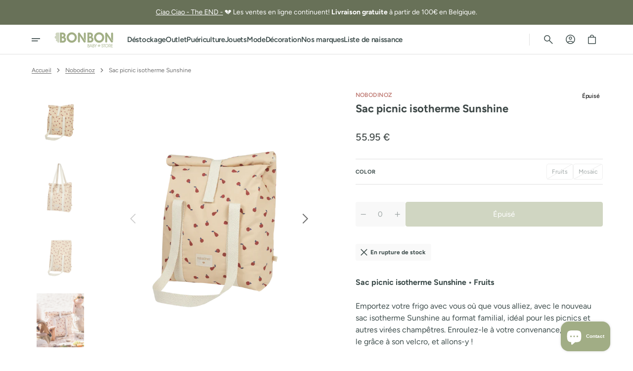

--- FILE ---
content_type: text/html; charset=utf-8
request_url: https://www.bonbon.ooo/products/sac-picnic-isotherme-sunshine
body_size: 41034
content:
<!doctype html>
<html class="no-js" lang="fr" data-scheme="light">
  <head>
    <meta charset="utf-8">
    <meta http-equiv="X-UA-Compatible" content="IE=edge">
    <meta name="viewport" content="width=device-width,initial-scale=1">
    <meta name="theme-color" content="">
    <link rel="canonical" href="https://www.bonbon.ooo/products/sac-picnic-isotherme-sunshine">
    <link rel="preconnect" href="https://cdn.shopify.com" crossorigin>
    <link rel="stylesheet" href="https://fonts.googleapis.com/css2?family=Material+Symbols+Outlined:opsz,wght,FILL,GRAD@20..48,100..700,0..1,-50..200" />
    <link rel="stylesheet" href="https://fonts.googleapis.com/css2?family=Material+Symbols+Rounded:opsz,wght,FILL,GRAD@20..48,100..700,0..1,-50..200" /><link rel="icon" type="image/png" href="//www.bonbon.ooo/cdn/shop/files/bb_logo_V2_a84313e2-35d5-4f92-97b9-6bb347f8bd8c.png?crop=center&height=32&v=1718890896&width=32"><link rel="preconnect" href="https://fonts.shopifycdn.com" crossorigin><title>Sac picnic isotherme Sunshine</title>

    
      <meta name="description" content="Sac picnic isotherme Sunshine • Fruits Emportez votre frigo avec vous où que vous alliez, avec le nouveau sac isotherme Sunshine au format familial, idéal pour les picnics et autres virées champêtres. Enroulez-le à votre convenance, refermez-le grâce à son velcro, et allons-y ! Caractéristiques: Popeline de coton bio a">
    

    

<meta property="og:site_name" content="Bonbon Baby Store">
<meta property="og:url" content="https://www.bonbon.ooo/products/sac-picnic-isotherme-sunshine">
<meta property="og:title" content="Sac picnic isotherme Sunshine">
<meta property="og:type" content="product">
<meta property="og:description" content="Sac picnic isotherme Sunshine • Fruits Emportez votre frigo avec vous où que vous alliez, avec le nouveau sac isotherme Sunshine au format familial, idéal pour les picnics et autres virées champêtres. Enroulez-le à votre convenance, refermez-le grâce à son velcro, et allons-y ! Caractéristiques: Popeline de coton bio a"><meta property="og:image" content="http://www.bonbon.ooo/cdn/shop/files/1-bagatelle-pouch-willow-soft-blue-nobodinoz-1-8435574919687.png?v=1683109555">
  <meta property="og:image:secure_url" content="https://www.bonbon.ooo/cdn/shop/files/1-bagatelle-pouch-willow-soft-blue-nobodinoz-1-8435574919687.png?v=1683109555">
  <meta property="og:image:width" content="1585">
  <meta property="og:image:height" content="2000"><meta property="og:price:amount" content="55.95">
  <meta property="og:price:currency" content="EUR"><meta name="twitter:card" content="summary_large_image">
<meta name="twitter:title" content="Sac picnic isotherme Sunshine">
<meta name="twitter:description" content="Sac picnic isotherme Sunshine • Fruits Emportez votre frigo avec vous où que vous alliez, avec le nouveau sac isotherme Sunshine au format familial, idéal pour les picnics et autres virées champêtres. Enroulez-le à votre convenance, refermez-le grâce à son velcro, et allons-y ! Caractéristiques: Popeline de coton bio a">


    <script src="//www.bonbon.ooo/cdn/shop/t/11/assets/constants.js?v=37383056447335370521718917842" defer="defer"></script>
    <script src="//www.bonbon.ooo/cdn/shop/t/11/assets/pubsub.js?v=34180055027472970951718917842" defer="defer"></script>
    <script src="//www.bonbon.ooo/cdn/shop/t/11/assets/global.js?v=125613986287194967101718917842" defer="defer"></script><script src="//www.bonbon.ooo/cdn/shop/t/11/assets/quick-add.js?v=93923474035708168821718917842" defer="defer"></script>
      <script src="//www.bonbon.ooo/cdn/shop/t/11/assets/product-form.js?v=74681390836119396731718917842" defer="defer"></script>
    

    <script>
      function calculateScrollbarWidth() {
        const scrollbarWidth = window.innerWidth - document.documentElement.clientWidth
        document.documentElement.style.setProperty('--scrollbar-width', scrollbarWidth + 'px');
      }

      function calculateVh() {
        let vh = window.innerHeight * 0.01;
        document.documentElement.style.setProperty('--vh', `${vh}px`);
      }
    
      window.addEventListener('load', calculateScrollbarWidth);
      window.addEventListener('resize', calculateScrollbarWidth);
    
      window.addEventListener('load', calculateVh);
      window.addEventListener('resize', calculateVh);
    </script>

    <script>window.performance && window.performance.mark && window.performance.mark('shopify.content_for_header.start');</script><meta name="facebook-domain-verification" content="tqexnwbfkdiuj71cod9aavn8nia4ao">
<meta id="shopify-digital-wallet" name="shopify-digital-wallet" content="/2493489/digital_wallets/dialog">
<meta name="shopify-checkout-api-token" content="a0d05b5072d60c8728fa2ea5f14b24d7">
<link rel="alternate" type="application/json+oembed" href="https://www.bonbon.ooo/products/sac-picnic-isotherme-sunshine.oembed">
<script async="async" src="/checkouts/internal/preloads.js?locale=fr-BE"></script>
<script id="apple-pay-shop-capabilities" type="application/json">{"shopId":2493489,"countryCode":"BE","currencyCode":"EUR","merchantCapabilities":["supports3DS"],"merchantId":"gid:\/\/shopify\/Shop\/2493489","merchantName":"Bonbon Baby Store","requiredBillingContactFields":["postalAddress","email"],"requiredShippingContactFields":["postalAddress","email"],"shippingType":"shipping","supportedNetworks":["visa","maestro","masterCard","amex"],"total":{"type":"pending","label":"Bonbon Baby Store","amount":"1.00"},"shopifyPaymentsEnabled":true,"supportsSubscriptions":true}</script>
<script id="shopify-features" type="application/json">{"accessToken":"a0d05b5072d60c8728fa2ea5f14b24d7","betas":["rich-media-storefront-analytics"],"domain":"www.bonbon.ooo","predictiveSearch":true,"shopId":2493489,"locale":"fr"}</script>
<script>var Shopify = Shopify || {};
Shopify.shop = "bonbon-conceptstore.myshopify.com";
Shopify.locale = "fr";
Shopify.currency = {"active":"EUR","rate":"1.0"};
Shopify.country = "BE";
Shopify.theme = {"name":"V1.0 Aesthetic","id":169199173957,"schema_name":"Aesthetic","schema_version":"1.0.3","theme_store_id":2514,"role":"main"};
Shopify.theme.handle = "null";
Shopify.theme.style = {"id":null,"handle":null};
Shopify.cdnHost = "www.bonbon.ooo/cdn";
Shopify.routes = Shopify.routes || {};
Shopify.routes.root = "/";</script>
<script type="module">!function(o){(o.Shopify=o.Shopify||{}).modules=!0}(window);</script>
<script>!function(o){function n(){var o=[];function n(){o.push(Array.prototype.slice.apply(arguments))}return n.q=o,n}var t=o.Shopify=o.Shopify||{};t.loadFeatures=n(),t.autoloadFeatures=n()}(window);</script>
<script id="shop-js-analytics" type="application/json">{"pageType":"product"}</script>
<script defer="defer" async type="module" src="//www.bonbon.ooo/cdn/shopifycloud/shop-js/modules/v2/client.init-shop-cart-sync_Lpn8ZOi5.fr.esm.js"></script>
<script defer="defer" async type="module" src="//www.bonbon.ooo/cdn/shopifycloud/shop-js/modules/v2/chunk.common_X4Hu3kma.esm.js"></script>
<script defer="defer" async type="module" src="//www.bonbon.ooo/cdn/shopifycloud/shop-js/modules/v2/chunk.modal_BV0V5IrV.esm.js"></script>
<script type="module">
  await import("//www.bonbon.ooo/cdn/shopifycloud/shop-js/modules/v2/client.init-shop-cart-sync_Lpn8ZOi5.fr.esm.js");
await import("//www.bonbon.ooo/cdn/shopifycloud/shop-js/modules/v2/chunk.common_X4Hu3kma.esm.js");
await import("//www.bonbon.ooo/cdn/shopifycloud/shop-js/modules/v2/chunk.modal_BV0V5IrV.esm.js");

  window.Shopify.SignInWithShop?.initShopCartSync?.({"fedCMEnabled":true,"windoidEnabled":true});

</script>
<script id="__st">var __st={"a":2493489,"offset":3600,"reqid":"367f0360-1124-42aa-a781-90fc85146b6d-1769822676","pageurl":"www.bonbon.ooo\/products\/sac-picnic-isotherme-sunshine","u":"0e2bdb9667e8","p":"product","rtyp":"product","rid":8547032465733};</script>
<script>window.ShopifyPaypalV4VisibilityTracking = true;</script>
<script id="captcha-bootstrap">!function(){'use strict';const t='contact',e='account',n='new_comment',o=[[t,t],['blogs',n],['comments',n],[t,'customer']],c=[[e,'customer_login'],[e,'guest_login'],[e,'recover_customer_password'],[e,'create_customer']],r=t=>t.map((([t,e])=>`form[action*='/${t}']:not([data-nocaptcha='true']) input[name='form_type'][value='${e}']`)).join(','),a=t=>()=>t?[...document.querySelectorAll(t)].map((t=>t.form)):[];function s(){const t=[...o],e=r(t);return a(e)}const i='password',u='form_key',d=['recaptcha-v3-token','g-recaptcha-response','h-captcha-response',i],f=()=>{try{return window.sessionStorage}catch{return}},m='__shopify_v',_=t=>t.elements[u];function p(t,e,n=!1){try{const o=window.sessionStorage,c=JSON.parse(o.getItem(e)),{data:r}=function(t){const{data:e,action:n}=t;return t[m]||n?{data:e,action:n}:{data:t,action:n}}(c);for(const[e,n]of Object.entries(r))t.elements[e]&&(t.elements[e].value=n);n&&o.removeItem(e)}catch(o){console.error('form repopulation failed',{error:o})}}const l='form_type',E='cptcha';function T(t){t.dataset[E]=!0}const w=window,h=w.document,L='Shopify',v='ce_forms',y='captcha';let A=!1;((t,e)=>{const n=(g='f06e6c50-85a8-45c8-87d0-21a2b65856fe',I='https://cdn.shopify.com/shopifycloud/storefront-forms-hcaptcha/ce_storefront_forms_captcha_hcaptcha.v1.5.2.iife.js',D={infoText:'Protégé par hCaptcha',privacyText:'Confidentialité',termsText:'Conditions'},(t,e,n)=>{const o=w[L][v],c=o.bindForm;if(c)return c(t,g,e,D).then(n);var r;o.q.push([[t,g,e,D],n]),r=I,A||(h.body.append(Object.assign(h.createElement('script'),{id:'captcha-provider',async:!0,src:r})),A=!0)});var g,I,D;w[L]=w[L]||{},w[L][v]=w[L][v]||{},w[L][v].q=[],w[L][y]=w[L][y]||{},w[L][y].protect=function(t,e){n(t,void 0,e),T(t)},Object.freeze(w[L][y]),function(t,e,n,w,h,L){const[v,y,A,g]=function(t,e,n){const i=e?o:[],u=t?c:[],d=[...i,...u],f=r(d),m=r(i),_=r(d.filter((([t,e])=>n.includes(e))));return[a(f),a(m),a(_),s()]}(w,h,L),I=t=>{const e=t.target;return e instanceof HTMLFormElement?e:e&&e.form},D=t=>v().includes(t);t.addEventListener('submit',(t=>{const e=I(t);if(!e)return;const n=D(e)&&!e.dataset.hcaptchaBound&&!e.dataset.recaptchaBound,o=_(e),c=g().includes(e)&&(!o||!o.value);(n||c)&&t.preventDefault(),c&&!n&&(function(t){try{if(!f())return;!function(t){const e=f();if(!e)return;const n=_(t);if(!n)return;const o=n.value;o&&e.removeItem(o)}(t);const e=Array.from(Array(32),(()=>Math.random().toString(36)[2])).join('');!function(t,e){_(t)||t.append(Object.assign(document.createElement('input'),{type:'hidden',name:u})),t.elements[u].value=e}(t,e),function(t,e){const n=f();if(!n)return;const o=[...t.querySelectorAll(`input[type='${i}']`)].map((({name:t})=>t)),c=[...d,...o],r={};for(const[a,s]of new FormData(t).entries())c.includes(a)||(r[a]=s);n.setItem(e,JSON.stringify({[m]:1,action:t.action,data:r}))}(t,e)}catch(e){console.error('failed to persist form',e)}}(e),e.submit())}));const S=(t,e)=>{t&&!t.dataset[E]&&(n(t,e.some((e=>e===t))),T(t))};for(const o of['focusin','change'])t.addEventListener(o,(t=>{const e=I(t);D(e)&&S(e,y())}));const B=e.get('form_key'),M=e.get(l),P=B&&M;t.addEventListener('DOMContentLoaded',(()=>{const t=y();if(P)for(const e of t)e.elements[l].value===M&&p(e,B);[...new Set([...A(),...v().filter((t=>'true'===t.dataset.shopifyCaptcha))])].forEach((e=>S(e,t)))}))}(h,new URLSearchParams(w.location.search),n,t,e,['guest_login'])})(!0,!0)}();</script>
<script integrity="sha256-4kQ18oKyAcykRKYeNunJcIwy7WH5gtpwJnB7kiuLZ1E=" data-source-attribution="shopify.loadfeatures" defer="defer" src="//www.bonbon.ooo/cdn/shopifycloud/storefront/assets/storefront/load_feature-a0a9edcb.js" crossorigin="anonymous"></script>
<script data-source-attribution="shopify.dynamic_checkout.dynamic.init">var Shopify=Shopify||{};Shopify.PaymentButton=Shopify.PaymentButton||{isStorefrontPortableWallets:!0,init:function(){window.Shopify.PaymentButton.init=function(){};var t=document.createElement("script");t.src="https://www.bonbon.ooo/cdn/shopifycloud/portable-wallets/latest/portable-wallets.fr.js",t.type="module",document.head.appendChild(t)}};
</script>
<script data-source-attribution="shopify.dynamic_checkout.buyer_consent">
  function portableWalletsHideBuyerConsent(e){var t=document.getElementById("shopify-buyer-consent"),n=document.getElementById("shopify-subscription-policy-button");t&&n&&(t.classList.add("hidden"),t.setAttribute("aria-hidden","true"),n.removeEventListener("click",e))}function portableWalletsShowBuyerConsent(e){var t=document.getElementById("shopify-buyer-consent"),n=document.getElementById("shopify-subscription-policy-button");t&&n&&(t.classList.remove("hidden"),t.removeAttribute("aria-hidden"),n.addEventListener("click",e))}window.Shopify?.PaymentButton&&(window.Shopify.PaymentButton.hideBuyerConsent=portableWalletsHideBuyerConsent,window.Shopify.PaymentButton.showBuyerConsent=portableWalletsShowBuyerConsent);
</script>
<script data-source-attribution="shopify.dynamic_checkout.cart.bootstrap">document.addEventListener("DOMContentLoaded",(function(){function t(){return document.querySelector("shopify-accelerated-checkout-cart, shopify-accelerated-checkout")}if(t())Shopify.PaymentButton.init();else{new MutationObserver((function(e,n){t()&&(Shopify.PaymentButton.init(),n.disconnect())})).observe(document.body,{childList:!0,subtree:!0})}}));
</script>
<script id='scb4127' type='text/javascript' async='' src='https://www.bonbon.ooo/cdn/shopifycloud/privacy-banner/storefront-banner.js'></script><link id="shopify-accelerated-checkout-styles" rel="stylesheet" media="screen" href="https://www.bonbon.ooo/cdn/shopifycloud/portable-wallets/latest/accelerated-checkout-backwards-compat.css" crossorigin="anonymous">
<style id="shopify-accelerated-checkout-cart">
        #shopify-buyer-consent {
  margin-top: 1em;
  display: inline-block;
  width: 100%;
}

#shopify-buyer-consent.hidden {
  display: none;
}

#shopify-subscription-policy-button {
  background: none;
  border: none;
  padding: 0;
  text-decoration: underline;
  font-size: inherit;
  cursor: pointer;
}

#shopify-subscription-policy-button::before {
  box-shadow: none;
}

      </style>
<script id="sections-script" data-sections="main-product,header" defer="defer" src="//www.bonbon.ooo/cdn/shop/t/11/compiled_assets/scripts.js?v=7835"></script>
<script>window.performance && window.performance.mark && window.performance.mark('shopify.content_for_header.end');</script>


    <style data-shopify>
        @font-face {
  font-family: Figtree;
  font-weight: 400;
  font-style: normal;
  font-display: swap;
  src: url("//www.bonbon.ooo/cdn/fonts/figtree/figtree_n4.3c0838aba1701047e60be6a99a1b0a40ce9b8419.woff2") format("woff2"),
       url("//www.bonbon.ooo/cdn/fonts/figtree/figtree_n4.c0575d1db21fc3821f17fd6617d3dee552312137.woff") format("woff");
}

        @font-face {
  font-family: Figtree;
  font-weight: 700;
  font-style: normal;
  font-display: swap;
  src: url("//www.bonbon.ooo/cdn/fonts/figtree/figtree_n7.2fd9bfe01586148e644724096c9d75e8c7a90e55.woff2") format("woff2"),
       url("//www.bonbon.ooo/cdn/fonts/figtree/figtree_n7.ea05de92d862f9594794ab281c4c3a67501ef5fc.woff") format("woff");
}

        @font-face {
  font-family: Figtree;
  font-weight: 600;
  font-style: normal;
  font-display: swap;
  src: url("//www.bonbon.ooo/cdn/fonts/figtree/figtree_n6.9d1ea52bb49a0a86cfd1b0383d00f83d3fcc14de.woff2") format("woff2"),
       url("//www.bonbon.ooo/cdn/fonts/figtree/figtree_n6.f0fcdea525a0e47b2ae4ab645832a8e8a96d31d3.woff") format("woff");
}

        @font-face {
  font-family: Figtree;
  font-weight: 400;
  font-style: normal;
  font-display: swap;
  src: url("//www.bonbon.ooo/cdn/fonts/figtree/figtree_n4.3c0838aba1701047e60be6a99a1b0a40ce9b8419.woff2") format("woff2"),
       url("//www.bonbon.ooo/cdn/fonts/figtree/figtree_n4.c0575d1db21fc3821f17fd6617d3dee552312137.woff") format("woff");
}

        @font-face {
  font-family: Figtree;
  font-weight: 400;
  font-style: normal;
  font-display: swap;
  src: url("//www.bonbon.ooo/cdn/fonts/figtree/figtree_n4.3c0838aba1701047e60be6a99a1b0a40ce9b8419.woff2") format("woff2"),
       url("//www.bonbon.ooo/cdn/fonts/figtree/figtree_n4.c0575d1db21fc3821f17fd6617d3dee552312137.woff") format("woff");
}

        @font-face {
  font-family: Figtree;
  font-weight: 300;
  font-style: normal;
  font-display: swap;
  src: url("//www.bonbon.ooo/cdn/fonts/figtree/figtree_n3.e4cc0323f8b9feb279bf6ced9d868d88ce80289f.woff2") format("woff2"),
       url("//www.bonbon.ooo/cdn/fonts/figtree/figtree_n3.db79ac3fb83d054d99bd79fccf8e8782b5cf449e.woff") format("woff");
}

        @font-face {
  font-family: Figtree;
  font-weight: 400;
  font-style: normal;
  font-display: swap;
  src: url("//www.bonbon.ooo/cdn/fonts/figtree/figtree_n4.3c0838aba1701047e60be6a99a1b0a40ce9b8419.woff2") format("woff2"),
       url("//www.bonbon.ooo/cdn/fonts/figtree/figtree_n4.c0575d1db21fc3821f17fd6617d3dee552312137.woff") format("woff");
}

        @font-face {
  font-family: Figtree;
  font-weight: 500;
  font-style: normal;
  font-display: swap;
  src: url("//www.bonbon.ooo/cdn/fonts/figtree/figtree_n5.3b6b7df38aa5986536945796e1f947445832047c.woff2") format("woff2"),
       url("//www.bonbon.ooo/cdn/fonts/figtree/figtree_n5.f26bf6dcae278b0ed902605f6605fa3338e81dab.woff") format("woff");
}

        @font-face {
  font-family: Figtree;
  font-weight: 700;
  font-style: normal;
  font-display: swap;
  src: url("//www.bonbon.ooo/cdn/fonts/figtree/figtree_n7.2fd9bfe01586148e644724096c9d75e8c7a90e55.woff2") format("woff2"),
       url("//www.bonbon.ooo/cdn/fonts/figtree/figtree_n7.ea05de92d862f9594794ab281c4c3a67501ef5fc.woff") format("woff");
}

        @font-face {
  font-family: Figtree;
  font-weight: 400;
  font-style: italic;
  font-display: swap;
  src: url("//www.bonbon.ooo/cdn/fonts/figtree/figtree_i4.89f7a4275c064845c304a4cf8a4a586060656db2.woff2") format("woff2"),
       url("//www.bonbon.ooo/cdn/fonts/figtree/figtree_i4.6f955aaaafc55a22ffc1f32ecf3756859a5ad3e2.woff") format("woff");
}

        @font-face {
  font-family: Figtree;
  font-weight: 400;
  font-style: normal;
  font-display: swap;
  src: url("//www.bonbon.ooo/cdn/fonts/figtree/figtree_n4.3c0838aba1701047e60be6a99a1b0a40ce9b8419.woff2") format("woff2"),
       url("//www.bonbon.ooo/cdn/fonts/figtree/figtree_n4.c0575d1db21fc3821f17fd6617d3dee552312137.woff") format("woff");
}

        @font-face {
  font-family: Figtree;
  font-weight: 500;
  font-style: normal;
  font-display: swap;
  src: url("//www.bonbon.ooo/cdn/fonts/figtree/figtree_n5.3b6b7df38aa5986536945796e1f947445832047c.woff2") format("woff2"),
       url("//www.bonbon.ooo/cdn/fonts/figtree/figtree_n5.f26bf6dcae278b0ed902605f6605fa3338e81dab.woff") format("woff");
}

        @font-face {
  font-family: Figtree;
  font-weight: 400;
  font-style: normal;
  font-display: swap;
  src: url("//www.bonbon.ooo/cdn/fonts/figtree/figtree_n4.3c0838aba1701047e60be6a99a1b0a40ce9b8419.woff2") format("woff2"),
       url("//www.bonbon.ooo/cdn/fonts/figtree/figtree_n4.c0575d1db21fc3821f17fd6617d3dee552312137.woff") format("woff");
}

        @font-face {
  font-family: Figtree;
  font-weight: 500;
  font-style: normal;
  font-display: swap;
  src: url("//www.bonbon.ooo/cdn/fonts/figtree/figtree_n5.3b6b7df38aa5986536945796e1f947445832047c.woff2") format("woff2"),
       url("//www.bonbon.ooo/cdn/fonts/figtree/figtree_n5.f26bf6dcae278b0ed902605f6605fa3338e81dab.woff") format("woff");
}

        @font-face {
  font-family: Figtree;
  font-weight: 700;
  font-style: italic;
  font-display: swap;
  src: url("//www.bonbon.ooo/cdn/fonts/figtree/figtree_i7.06add7096a6f2ab742e09ec7e498115904eda1fe.woff2") format("woff2"),
       url("//www.bonbon.ooo/cdn/fonts/figtree/figtree_i7.ee584b5fcaccdbb5518c0228158941f8df81b101.woff") format("woff");
}

        @font-face {
  font-family: Figtree;
  font-weight: 700;
  font-style: italic;
  font-display: swap;
  src: url("//www.bonbon.ooo/cdn/fonts/figtree/figtree_i7.06add7096a6f2ab742e09ec7e498115904eda1fe.woff2") format("woff2"),
       url("//www.bonbon.ooo/cdn/fonts/figtree/figtree_i7.ee584b5fcaccdbb5518c0228158941f8df81b101.woff") format("woff");
}


        
          :root,
          [data-scheme=light] .color-background-1 {
            --color-background: 255,255,255;
            --color-background-secondary: 241,241,241;
            --color-background-tertiary: 241,241,241;
            
              --gradient-background: #ffffff;
            
            --color-foreground: 62, 77, 76;
            --color-foreground-secondary: 109, 109, 109;
            --color-foreground-tertiary: 191, 122, 115;
            --color-foreground-title: 63, 73, 72;

            --color-button-text: 255, 255, 255;
            --color-button-text-hover: 255, 255, 255;
            --color-button: 161, 173, 133;
            --color-button-hover: 133, 143, 112;

            --color-button-secondary-border: 223, 223, 223;
            --color-button-secondary-border-hover: 195, 195, 195;
            --color-button-secondary-text: 161, 173, 133;
            --color-button-secondary-text-hover: 133, 143, 112;

            --color-button-tertiary-text: 161, 173, 133;
            --color-button-tertiary-text-hover: 133, 143, 112;

            --color-overlay: 255, 255, 255;
            --color-border-input: 223, 223, 223;
            --color-border-input-hover: 19, 19, 19;
            --color-background-input: 255, 255, 255;
            --color-background-input-hover: 255, 255, 255;
            --color-border: 223, 223, 223;
            --color-badge-background: 255, 255, 255;
            --color-badge-text: 19, 19, 19;
            --color-badge-text-sale: 219, 87, 39;

            --color-card-price-new: 64, 72, 71;
            --color-card-price-old: 137, 135, 135;
          }
          @media (prefers-color-scheme: light) {
            :root,
            [data-scheme=auto] .color-background-1 {
              --color-background: 255,255,255;
              --color-background-secondary: 241,241,241;
              --color-background-tertiary: 241,241,241;
              
                --gradient-background: #ffffff;
              
              --color-foreground: 62, 77, 76;
              --color-foreground-secondary: 109, 109, 109;
              --color-foreground-tertiary: 191, 122, 115;
              --color-foreground-title: 63, 73, 72;

              --color-button-text: 255, 255, 255;
              --color-button-text-hover: 255, 255, 255;
              --color-button: 161, 173, 133;
              --color-button-hover: 133, 143, 112;

              --color-button-secondary-border: 223, 223, 223;
              --color-button-secondary-border-hover: 195, 195, 195;
              --color-button-secondary-text: 161, 173, 133;
              --color-button-secondary-text-hover: 133, 143, 112;

              --color-button-tertiary-text: 161, 173, 133;
              --color-button-tertiary-text-hover: 133, 143, 112;

              --color-overlay: 255, 255, 255;
              --color-border-input: 223, 223, 223;
              --color-border-input-hover: 19, 19, 19;
              --color-background-input: 255, 255, 255;
              --color-background-input-hover: 255, 255, 255;
              --color-border: 223, 223, 223;
              --color-badge-background: 255, 255, 255;
              --color-badge-text: 19, 19, 19;
              --color-badge-text-sale: 219, 87, 39;

              --color-card-price-new: 64, 72, 71;
              --color-card-price-old: 137, 135, 135;
            }
          }
        
          
          [data-scheme=light] .color-background-2 {
            --color-background: 246,245,245;
            --color-background-secondary: 246,245,245;
            --color-background-tertiary: 242,242,242;
            
              --gradient-background: #f6f5f5;
            
            --color-foreground: 64, 65, 65;
            --color-foreground-secondary: 109, 109, 109;
            --color-foreground-tertiary: 191, 122, 115;
            --color-foreground-title: 64, 65, 65;

            --color-button-text: 255, 255, 255;
            --color-button-text-hover: 255, 255, 255;
            --color-button: 133, 143, 112;
            --color-button-hover: 97, 105, 80;

            --color-button-secondary-border: 223, 223, 223;
            --color-button-secondary-border-hover: 195, 195, 195;
            --color-button-secondary-text: 133, 143, 112;
            --color-button-secondary-text-hover: 97, 105, 80;

            --color-button-tertiary-text: 64, 65, 65;
            --color-button-tertiary-text-hover: 37, 38, 38;

            --color-overlay: 246, 245, 245;
            --color-border-input: 223, 223, 223;
            --color-border-input-hover: 19, 19, 19;
            --color-background-input: 246, 245, 245;
            --color-background-input-hover: 246, 245, 245;
            --color-border: 223, 223, 223;
            --color-badge-background: 255, 255, 255;
            --color-badge-text: 19, 19, 19;
            --color-badge-text-sale: 219, 39, 39;

            --color-card-price-new: 36, 65, 64;
            --color-card-price-old: 109, 109, 109;
          }
          @media (prefers-color-scheme: light) {
            
            [data-scheme=auto] .color-background-2 {
              --color-background: 246,245,245;
              --color-background-secondary: 246,245,245;
              --color-background-tertiary: 242,242,242;
              
                --gradient-background: #f6f5f5;
              
              --color-foreground: 64, 65, 65;
              --color-foreground-secondary: 109, 109, 109;
              --color-foreground-tertiary: 191, 122, 115;
              --color-foreground-title: 64, 65, 65;

              --color-button-text: 255, 255, 255;
              --color-button-text-hover: 255, 255, 255;
              --color-button: 133, 143, 112;
              --color-button-hover: 97, 105, 80;

              --color-button-secondary-border: 223, 223, 223;
              --color-button-secondary-border-hover: 195, 195, 195;
              --color-button-secondary-text: 133, 143, 112;
              --color-button-secondary-text-hover: 97, 105, 80;

              --color-button-tertiary-text: 64, 65, 65;
              --color-button-tertiary-text-hover: 37, 38, 38;

              --color-overlay: 246, 245, 245;
              --color-border-input: 223, 223, 223;
              --color-border-input-hover: 19, 19, 19;
              --color-background-input: 246, 245, 245;
              --color-background-input-hover: 246, 245, 245;
              --color-border: 223, 223, 223;
              --color-badge-background: 255, 255, 255;
              --color-badge-text: 19, 19, 19;
              --color-badge-text-sale: 219, 39, 39;

              --color-card-price-new: 36, 65, 64;
              --color-card-price-old: 109, 109, 109;
            }
          }
        
          
          [data-scheme=light] .color-background-3 {
            --color-background: 104,113,88;
            --color-background-secondary: 19,19,19;
            --color-background-tertiary: 51,51,51;
            
              --gradient-background: #687158;
            
            --color-foreground: 255, 255, 255;
            --color-foreground-secondary: 255, 255, 255;
            --color-foreground-tertiary: 255, 255, 255;
            --color-foreground-title: 255, 255, 255;

            --color-button-text: 255, 255, 255;
            --color-button-text-hover: 255, 255, 255;
            --color-button: 138, 151, 113;
            --color-button-hover: 104, 113, 88;

            --color-button-secondary-border: 62, 62, 62;
            --color-button-secondary-border-hover: 255, 255, 255;
            --color-button-secondary-text: 255, 255, 255;
            --color-button-secondary-text-hover: 255, 255, 255;

            --color-button-tertiary-text: 255, 255, 255;
            --color-button-tertiary-text-hover: 255, 255, 255;

            --color-overlay: 96, 113, 66;
            --color-border-input: 62, 62, 62;
            --color-border-input-hover: 255, 255, 255;
            --color-background-input: 19, 19, 19;
            --color-background-input-hover: 19, 19, 19;
            --color-border: 62, 62, 62;
            --color-badge-background: 255, 255, 255;
            --color-badge-text: 19, 19, 19;
            --color-badge-text-sale: 219, 39, 39;

            --color-card-price-new: 255, 255, 255;
            --color-card-price-old: 138, 138, 138;
          }
          @media (prefers-color-scheme: light) {
            
            [data-scheme=auto] .color-background-3 {
              --color-background: 104,113,88;
              --color-background-secondary: 19,19,19;
              --color-background-tertiary: 51,51,51;
              
                --gradient-background: #687158;
              
              --color-foreground: 255, 255, 255;
              --color-foreground-secondary: 255, 255, 255;
              --color-foreground-tertiary: 255, 255, 255;
              --color-foreground-title: 255, 255, 255;

              --color-button-text: 255, 255, 255;
              --color-button-text-hover: 255, 255, 255;
              --color-button: 138, 151, 113;
              --color-button-hover: 104, 113, 88;

              --color-button-secondary-border: 62, 62, 62;
              --color-button-secondary-border-hover: 255, 255, 255;
              --color-button-secondary-text: 255, 255, 255;
              --color-button-secondary-text-hover: 255, 255, 255;

              --color-button-tertiary-text: 255, 255, 255;
              --color-button-tertiary-text-hover: 255, 255, 255;

              --color-overlay: 96, 113, 66;
              --color-border-input: 62, 62, 62;
              --color-border-input-hover: 255, 255, 255;
              --color-background-input: 19, 19, 19;
              --color-background-input-hover: 19, 19, 19;
              --color-border: 62, 62, 62;
              --color-badge-background: 255, 255, 255;
              --color-badge-text: 19, 19, 19;
              --color-badge-text-sale: 219, 39, 39;

              --color-card-price-new: 255, 255, 255;
              --color-card-price-old: 138, 138, 138;
            }
          }
        

        body, .color-background-1, .color-background-2, .color-background-3 {
          color: rgba(var(--color-foreground));
          background-color: rgb(var(--color-background));
        }

        :root {
          --announcement-height: 0px;
          --header-height: 0px;
          --breadcrumbs-height: 0px;
          --scrollbar-width: 0px;
          --vh: 1vh;

          --spaced-section: 5rem;

          --font-body-family: Figtree, sans-serif;
          --font-body-style: normal;
          --font-body-weight: 400;

          --font-body-scale: 1.5;
          --font-body-line-height: 1.2;
          --font-body-letter-spacing: 0em;

          --font-heading-family: Figtree, sans-serif;
          --font-heading-style: normal;
          --font-heading-weight: 700;
          --font-heading-letter-spacing: 0em;
          --font-heading-line-height: 1.2;
          --font-heading-text-transform: none;

          --font-section-heading-family: Figtree, sans-serif;
          --font-section-heading-style: normal;
          --font-section-heading-weight: 600;

          --font-subtitle-family: Figtree, sans-serif;
          --font-subtitle-style: normal;
          --font-subtitle-weight: 600;
          --font-subtitle-text-transform: uppercase;
          --font-subtitle-scale: 1.2;

          --font-heading-h1-scale: 1.0;
          --font-heading-h2-scale: 1.0;
          --font-heading-h3-scale: 1.0;
          --font-heading-h4-scale: 1.0;
          --font-heading-h5-scale: 1.0;

          --font-heading-card-family: Figtree, sans-serif;
          --font-heading-card-style: normal;
          --font-heading-card-weight: 400;
          --font-text-card-family: Figtree, sans-serif;
          --font-text-card-style: normal;
          --font-text-card-weight: 400;

          --font-heading-card-scale: 1.5;
          --font-text-card-scale: 1.4;

          --font-button-family: Figtree, sans-serif;
          --font-button-style: normal;
          --font-button-weight: 400;
          --font-button-text-transform: none;

          --font-button-family: Figtree, sans-serif;
          --font-button-style: normal;
          --font-button-weight: 400;
          --font-button-text-transform: none;
          --font-button-letter-spacing: -0.01em;
          --font-subtitle-letter-spacing: 0.5em;
          --font-badge-letter-spacing: -0.02em;
          --font-menu-letter-spacing: -0.02em;
          --font-big-menu-letter-spacing: -0.04em;

          --font-header-menu-family: Figtree, sans-serif;
          --font-header-menu-style: normal;
          --font-header-menu-weight: 600;
          --font-header-menu-text-transform: none;

          --font-footer-menu-family: Figtree, sans-serif;
          --font-footer-menu-style: normal;
          --font-footer-menu-weight: 400;
          --font-footer-link-size: px;
          --font-footer-bottom-link-size: px;

          --font-popups-heading-family: Figtree, sans-serif;
          --font-popups-heading-style: normal;
          --font-popups-heading-weight: 400;
          --font-popups-text-family: Figtree, sans-serif;
          --font-popups-text-style: normal;
          --font-popups-text-weight: 600;
          --font-popup-heading-scale: 1.23;
          --font-popup-desc-scale: 1.0;
          --font-popup-text-scale: 1.07;
          --font-notification-heading-scale: 1.0;
          --font-notification-text-scale: 1.0;

          --border-radius-main: 4px;
          --border-radius-button: 4px;
          --border-radius-badge: 2px;
          --payment-terms-background-color: ;
        }

        @media screen and (min-width: 990px) {
          :root {
           --spaced-section: 16rem;
          }
        }

        *,
        *::before,
        *::after {
        box-sizing: inherit;
        }

        html {
          box-sizing: border-box;
          font-size: 10px;
          height: 100%;
        }

        body {
          position: relative;
          display: flex;
          flex-direction: column;
          min-height: 100%;
          margin: 0;
          font-size: calc(var(--font-body-scale) * 1rem - 0.1rem);
          line-height: var(--font-body-line-height);
          font-family: var(--font-body-family);
          font-style: var(--font-body-style);
          font-weight: var(--font-body-weight);
          letter-spacing: calc(var(--font-body-letter-spacing) * 0.1);
          overflow-x: hidden;
        }

        @media screen and (min-width: 750px) {
          body {
            font-size: calc(var(--font-body-scale) * 1rem);
          }
        }

        #MainContent {
          flex-grow: 1;
        }
    </style>

    <style data-shopify>
  
  [data-scheme=dark] .color-background-1 {
  	--color-background: 31, 31, 31;
  	--color-overlay: 0, 0, 0;
  	--gradient-background: rgb(31, 31, 31);
  	--color-foreground: 229, 229, 229;
  	--color-foreground-secondary: 169, 169, 169;
  	--color-foreground-tertiary: 169, 169, 169;
  	--color-foreground-title: 229, 229, 229;
  	--color-border-input: 53, 53, 53;
  	--color-border-input-hover: 63, 63, 63;
  	--color-background-input: 31, 31, 31;
  	--color-background-input-hover: 10, 10, 10;
  	--color-border: 53, 53, 53;
  	--color-announcement-bar: 0, 0, 0;
  	--color-announcement-bar-background-1: 0, 0, 0;
  	--alpha-link: 0.5;
  	--color-button: 53, 53, 53;
  	--color-button-hover: 33, 33, 33;
  	--color-button-text: 229, 229, 229;
  	--color-button-text-hover: 229, 229, 229;
  	--color-button-secondary-border: 53, 53, 53;
  	--color-button-secondary-border-hover: 63, 63, 63;
  	--color-button-secondary-text: 229, 229, 229;
  	--color-button-secondary-text-hover: 229, 229, 229;
  	--color-button-tertiary: 229, 229, 229;
  	--color-button-tertiary-hover: 53, 53, 53;
  	--color-button-tertiary-text: 229, 229, 229;
  	--color-button-tertiary-text-hover: 229, 229, 229;
  	--alpha-button-background: 1;
  	--alpha-button-border: 1;
  	--color-placeholder-input: 229, 229, 229;
  	--color-card-price-new: 229, 229, 229;
  	--color-card-price-old: 169, 169, 169;
  	--color-error-background: 0, 0, 0;
  	--color-title-text: 229, 229, 229;
  }
  @media (prefers-color-scheme: dark) {
  	[data-scheme=auto] .color-background-1 {
  		--color-background: 31, 31, 31;
  		--gradient-background: rgb(31, 31, 31);
  		--color-overlay: 0, 0, 0;
  		--color-foreground: 229, 229, 229;
  		--color-foreground-secondary: 169, 169, 169;
  		--color-foreground-tertiary: 169, 169, 169;
  		--color-foreground-title: 229, 229, 229;
  		--color-border-input: 53, 53, 53;
  		--color-border-input-hover: 63, 63, 63;
  		--color-background-input: 31, 31, 31;
  		--color-background-input-hover: 10, 10, 10;
  		--color-border: 53, 53, 53;
  		--color-announcement-bar: 0, 0, 0;
  		--color-announcement-bar-background-1: 0, 0, 0;
  		--alpha-link: 0.5;
  		--color-button: 53, 53, 53;
  		--color-button-hover: 33, 33, 33;
  		--color-button-text: 229, 229, 229;
  		--color-button-text-hover: 229, 229, 229;
  		--color-button-secondary-border: 53, 53, 53;
  		--color-button-secondary-border-hover: 63, 63, 63;
  		--color-button-secondary-text: 229, 229, 229;
  		--color-button-secondary-text-hover: 229, 229, 229;
  		--color-button-tertiary: 229, 229, 229;
  		--color-button-tertiary-hover: 53, 53, 53;
  		--color-button-tertiary-text: 229, 229, 229;
  		--color-button-tertiary-text-hover: 229, 229, 229;
  		--alpha-button-background: 1;
  		--alpha-button-border: 1;
  		--color-placeholder-input: 229, 229, 229;
  		--color-card-price-new: 229, 229, 229;
  		--color-card-price-old: 169, 169, 169;
  		--color-error-background: 0, 0, 0;
  		--color-title-text: 229, 229, 229;
  	}
  }
  
  [data-scheme=dark] .color-background-2 {
  	--color-background: 31, 31, 31;
  	--color-overlay: 0, 0, 0;
  	--gradient-background: rgb(31, 31, 31);
  	--color-foreground: 229, 229, 229;
  	--color-foreground-secondary: 169, 169, 169;
  	--color-foreground-tertiary: 169, 169, 169;
  	--color-foreground-title: 229, 229, 229;
  	--color-border-input: 53, 53, 53;
  	--color-border-input-hover: 63, 63, 63;
  	--color-background-input: 31, 31, 31;
  	--color-background-input-hover: 10, 10, 10;
  	--color-border: 53, 53, 53;
  	--color-announcement-bar: 0, 0, 0;
  	--color-announcement-bar-background-1: 0, 0, 0;
  	--alpha-link: 0.5;
  	--color-button: 53, 53, 53;
  	--color-button-hover: 33, 33, 33;
  	--color-button-text: 229, 229, 229;
  	--color-button-text-hover: 229, 229, 229;
  	--color-button-secondary-border: 53, 53, 53;
  	--color-button-secondary-border-hover: 63, 63, 63;
  	--color-button-secondary-text: 229, 229, 229;
  	--color-button-secondary-text-hover: 229, 229, 229;
  	--color-button-tertiary: 229, 229, 229;
  	--color-button-tertiary-hover: 53, 53, 53;
  	--color-button-tertiary-text: 229, 229, 229;
  	--color-button-tertiary-text-hover: 229, 229, 229;
  	--alpha-button-background: 1;
  	--alpha-button-border: 1;
  	--color-placeholder-input: 229, 229, 229;
  	--color-card-price-new: 229, 229, 229;
  	--color-card-price-old: 169, 169, 169;
  	--color-error-background: 0, 0, 0;
  	--color-title-text: 229, 229, 229;
  }
  @media (prefers-color-scheme: dark) {
  	[data-scheme=auto] .color-background-2 {
  		--color-background: 31, 31, 31;
  		--gradient-background: rgb(31, 31, 31);
  		--color-overlay: 0, 0, 0;
  		--color-foreground: 229, 229, 229;
  		--color-foreground-secondary: 169, 169, 169;
  		--color-foreground-tertiary: 169, 169, 169;
  		--color-foreground-title: 229, 229, 229;
  		--color-border-input: 53, 53, 53;
  		--color-border-input-hover: 63, 63, 63;
  		--color-background-input: 31, 31, 31;
  		--color-background-input-hover: 10, 10, 10;
  		--color-border: 53, 53, 53;
  		--color-announcement-bar: 0, 0, 0;
  		--color-announcement-bar-background-1: 0, 0, 0;
  		--alpha-link: 0.5;
  		--color-button: 53, 53, 53;
  		--color-button-hover: 33, 33, 33;
  		--color-button-text: 229, 229, 229;
  		--color-button-text-hover: 229, 229, 229;
  		--color-button-secondary-border: 53, 53, 53;
  		--color-button-secondary-border-hover: 63, 63, 63;
  		--color-button-secondary-text: 229, 229, 229;
  		--color-button-secondary-text-hover: 229, 229, 229;
  		--color-button-tertiary: 229, 229, 229;
  		--color-button-tertiary-hover: 53, 53, 53;
  		--color-button-tertiary-text: 229, 229, 229;
  		--color-button-tertiary-text-hover: 229, 229, 229;
  		--alpha-button-background: 1;
  		--alpha-button-border: 1;
  		--color-placeholder-input: 229, 229, 229;
  		--color-card-price-new: 229, 229, 229;
  		--color-card-price-old: 169, 169, 169;
  		--color-error-background: 0, 0, 0;
  		--color-title-text: 229, 229, 229;
  	}
  }
  
  [data-scheme=dark] .color-background-3 {
  	--color-background: 31, 31, 31;
  	--color-overlay: 0, 0, 0;
  	--gradient-background: rgb(31, 31, 31);
  	--color-foreground: 229, 229, 229;
  	--color-foreground-secondary: 169, 169, 169;
  	--color-foreground-tertiary: 169, 169, 169;
  	--color-foreground-title: 229, 229, 229;
  	--color-border-input: 53, 53, 53;
  	--color-border-input-hover: 63, 63, 63;
  	--color-background-input: 31, 31, 31;
  	--color-background-input-hover: 10, 10, 10;
  	--color-border: 53, 53, 53;
  	--color-announcement-bar: 0, 0, 0;
  	--color-announcement-bar-background-1: 0, 0, 0;
  	--alpha-link: 0.5;
  	--color-button: 53, 53, 53;
  	--color-button-hover: 33, 33, 33;
  	--color-button-text: 229, 229, 229;
  	--color-button-text-hover: 229, 229, 229;
  	--color-button-secondary-border: 53, 53, 53;
  	--color-button-secondary-border-hover: 63, 63, 63;
  	--color-button-secondary-text: 229, 229, 229;
  	--color-button-secondary-text-hover: 229, 229, 229;
  	--color-button-tertiary: 229, 229, 229;
  	--color-button-tertiary-hover: 53, 53, 53;
  	--color-button-tertiary-text: 229, 229, 229;
  	--color-button-tertiary-text-hover: 229, 229, 229;
  	--alpha-button-background: 1;
  	--alpha-button-border: 1;
  	--color-placeholder-input: 229, 229, 229;
  	--color-card-price-new: 229, 229, 229;
  	--color-card-price-old: 169, 169, 169;
  	--color-error-background: 0, 0, 0;
  	--color-title-text: 229, 229, 229;
  }
  @media (prefers-color-scheme: dark) {
  	[data-scheme=auto] .color-background-3 {
  		--color-background: 31, 31, 31;
  		--gradient-background: rgb(31, 31, 31);
  		--color-overlay: 0, 0, 0;
  		--color-foreground: 229, 229, 229;
  		--color-foreground-secondary: 169, 169, 169;
  		--color-foreground-tertiary: 169, 169, 169;
  		--color-foreground-title: 229, 229, 229;
  		--color-border-input: 53, 53, 53;
  		--color-border-input-hover: 63, 63, 63;
  		--color-background-input: 31, 31, 31;
  		--color-background-input-hover: 10, 10, 10;
  		--color-border: 53, 53, 53;
  		--color-announcement-bar: 0, 0, 0;
  		--color-announcement-bar-background-1: 0, 0, 0;
  		--alpha-link: 0.5;
  		--color-button: 53, 53, 53;
  		--color-button-hover: 33, 33, 33;
  		--color-button-text: 229, 229, 229;
  		--color-button-text-hover: 229, 229, 229;
  		--color-button-secondary-border: 53, 53, 53;
  		--color-button-secondary-border-hover: 63, 63, 63;
  		--color-button-secondary-text: 229, 229, 229;
  		--color-button-secondary-text-hover: 229, 229, 229;
  		--color-button-tertiary: 229, 229, 229;
  		--color-button-tertiary-hover: 53, 53, 53;
  		--color-button-tertiary-text: 229, 229, 229;
  		--color-button-tertiary-text-hover: 229, 229, 229;
  		--alpha-button-background: 1;
  		--alpha-button-border: 1;
  		--color-placeholder-input: 229, 229, 229;
  		--color-card-price-new: 229, 229, 229;
  		--color-card-price-old: 169, 169, 169;
  		--color-error-background: 0, 0, 0;
  		--color-title-text: 229, 229, 229;
  	}
  }
  
  [data-scheme=dark] {
  	--color-background: 31, 31, 31;
  	--color-background-secondary: 40, 40, 40;
  	--color-background-tertiary: 51, 51, 51;
  	--gradient-background: rgb(31, 31, 31);
  	--color-overlay: 0, 0, 0;
  	--color-foreground: 229, 229, 229;
  	--color-foreground-secondary: 169, 169, 169;
  	--color-foreground-tertiary: 169, 169, 169;
  	--color-foreground-title: 229, 229, 229;
  	--color-border-input: 53, 53, 53;
		--color-border-input-hover: 63, 63, 63;
		--color-background-input: 31, 31, 31;
		--color-background-input-hover: 10, 10, 10;
  	--color-border: 53, 53, 53;
  	--color-announcement-bar: 0, 0, 0;
  	--color-announcement-bar-background-1: 0, 0, 0;
  	--alpha-link: 0.5;
  	--color-button: 53, 53, 53;
  	--color-button-hover: 33, 33, 33;
  	--color-button-text: 229, 229, 229;
  	--color-button-text-hover: 229, 229, 229;
  	--color-button-secondary-border: 53, 53, 53;
  	--color-button-secondary-border-hover: 63, 63, 63;
  	--color-button-secondary-text: 229, 229, 229;
  	--color-button-secondary-text-hover: 229, 229, 229;
  	--color-button-tertiary: 229, 229, 229;
  	--color-button-tertiary-hover: 53, 53, 53;
  	--color-button-tertiary-text: 229, 229, 229;
  	--color-button-tertiary-text-hover: 229, 229, 229;
  	--alpha-button-background: 1;
  	--alpha-button-border: 1;
  	--color-placeholder-input: 229, 229, 229;
  	--color-card-price-new: 229, 229, 229;
  	--color-card-price-old: 169, 169, 169;
  	--color-error-background: 0, 0, 0;
  	--color-title-text: 229, 229, 229;

  	.color-background-1 {
  		--color-background: 31, 31, 31;
   	}
  	.color-background-2 {
  		--color-background: 40, 40, 40;
  		--gradient-background: rgb(40, 40, 40);
  	}
  	.color-background-3 {
  		--color-background: 40, 40, 40;
  		--gradient-background: rgb(40, 40, 40);
  	}
  }
  @media (prefers-color-scheme: dark) {
  	[data-scheme=auto] {
  		--color-background: 31, 31, 31;
  		--color-background-secondary: 40, 40, 40;
			--color-background-tertiary: 51, 51, 51;
  		--gradient-background: rgb(31, 31, 31);
  		--color-overlay: 0, 0, 0;
  		--color-foreground: 229, 229, 229;
  		--color-foreground-secondary: 169, 169, 169;
  		--color-foreground-tertiary: 169, 169, 169;
  		--color-foreground-title: 229, 229, 229;
  		--color-border-input: 53, 53, 53;
  		--color-border-input-hover: 63, 63, 63;
  		--color-background-input: 31, 31, 31;
  		--color-background-input-hover: 10, 10, 10;
  		--color-border: 53, 53, 53;
  		--color-announcement-bar: 0, 0, 0;
  		--color-announcement-bar-background-1: 0, 0, 0;
  		--alpha-link: 0.5;
  		--color-button: 53, 53, 53;
  		--color-button-hover: 33, 33, 33;
  		--color-button-text: 229, 229, 229;
  		--color-button-text-hover: 229, 229, 229;
  		--color-button-secondary-border: 53, 53, 53;
  		--color-button-secondary-border-hover: 63, 63, 63;
  		--color-button-secondary-text: 229, 229, 229;
  		--color-button-secondary-text-hover: 229, 229, 229;
  		--color-button-tertiary: 229, 229, 229;
  		--color-button-tertiary-hover: 53, 53, 53;
  		--color-button-tertiary-text: 229, 229, 229;
  		--color-button-tertiary-text-hover: 229, 229, 229;
  		--alpha-button-background: 1;
  		--alpha-button-border: 1;
  		--color-placeholder-input: 229, 229, 229;
  		--color-card-price-new: 229, 229, 229;
  		--color-card-price-old: 169, 169, 169;
  		--color-error-background: 0, 0, 0;
  		--color-title-text: 229, 229, 229;

  		.color-background-1 {
  			--color-background: 31, 31, 31;
  		}
  		.color-background-2 {
  			--color-background: 40, 40, 40;
  			--gradient-background: rgb(40, 40, 40);
  		}
  		.color-background-3 {
  			--color-background: 40, 40, 40;
  			--gradient-background: rgb(40, 40, 40);
  		}
  	}
  }
</style>

    <link href="//www.bonbon.ooo/cdn/shop/t/11/assets/swiper-bundle.min.css?v=67104566617031410831718917843" rel="stylesheet" type="text/css" media="all" />
    <link href="//www.bonbon.ooo/cdn/shop/t/11/assets/base.css?v=162712231560740304561737711592" rel="stylesheet" type="text/css" media="all" />
<link href="//www.bonbon.ooo/cdn/shop/t/11/assets/section-reviews.css?v=119476975658785855441718917843" rel="stylesheet" type="text/css" media="all" />
<link
        rel="stylesheet"
        href="//www.bonbon.ooo/cdn/shop/t/11/assets/component-predictive-search.css?v=65331405517683937751718917842"
        media="print"
        onload="this.media='all'"
      ><link rel="preload" as="font" href="//www.bonbon.ooo/cdn/fonts/figtree/figtree_n4.3c0838aba1701047e60be6a99a1b0a40ce9b8419.woff2" type="font/woff2" crossorigin><link rel="preload" as="font" href="//www.bonbon.ooo/cdn/fonts/figtree/figtree_n7.2fd9bfe01586148e644724096c9d75e8c7a90e55.woff2" type="font/woff2" crossorigin><script>
      document.documentElement.className = document.documentElement.className.replace('no-js', 'js');
      if (Shopify.designMode) {
        document.documentElement.classList.add('shopify-design-mode');
      }
    </script>

    <script src="//www.bonbon.ooo/cdn/shop/t/11/assets/jquery-3.6.0.js?v=184217876181003224711718917842" defer="defer"></script>
    <script src="//www.bonbon.ooo/cdn/shop/t/11/assets/swiper-bundle.min.js?v=91266435261445688101718917843" defer="defer"></script>
    <script src="//www.bonbon.ooo/cdn/shop/t/11/assets/product-card.js?v=70425338389537719891718917842" defer="defer"></script>
    <script src="//www.bonbon.ooo/cdn/shop/t/11/assets/popup.js?v=8636812788435060281718917842" defer="defer"></script>

    
      <script src="//www.bonbon.ooo/cdn/shop/t/11/assets/scroll-top.js?v=170710243080011536291718917842" defer="defer"></script>
    

    <script>
      let cscoDarkMode = {};

      (function () {
        const body = document.querySelector('html[data-scheme]');

        cscoDarkMode = {
          init: function (e) {
            this.initMode(e);
            window.matchMedia('(prefers-color-scheme: dark)').addListener((e) => {
              this.initMode(e);
            });
          },
          initMode: function (e) {
            let siteScheme = false;
            switch (
              'light' // Field. User’s system preference.
            ) {
              case 'dark':
                siteScheme = 'dark';
                break;
              case 'light':
                siteScheme = 'light';
                break;
              case 'system':
                siteScheme = 'auto';
                break;
            }
            if (siteScheme && siteScheme !== body.getAttribute('data-scheme')) {
              this.changeScheme(siteScheme, false);
            }
          },
          changeScheme: function (siteScheme, cookie) {
            body.setAttribute('data-scheme', siteScheme);
            if (cookie) {
              localStorage.setItem('_color_schema', siteScheme);
            }
          },
        };
      })();

      cscoDarkMode.init();

      document.addEventListener('shopify:section:load', function () {
        setTimeout(() => {
          cscoDarkMode.init();
        }, 100);
      });
    </script>
  <script src="https://cdn.shopify.com/extensions/6c66d7d0-f631-46bf-8039-ad48ac607ad6/forms-2301/assets/shopify-forms-loader.js" type="text/javascript" defer="defer"></script>
<script src="https://cdn.shopify.com/extensions/e8878072-2f6b-4e89-8082-94b04320908d/inbox-1254/assets/inbox-chat-loader.js" type="text/javascript" defer="defer"></script>
<link href="https://monorail-edge.shopifysvc.com" rel="dns-prefetch">
<script>(function(){if ("sendBeacon" in navigator && "performance" in window) {try {var session_token_from_headers = performance.getEntriesByType('navigation')[0].serverTiming.find(x => x.name == '_s').description;} catch {var session_token_from_headers = undefined;}var session_cookie_matches = document.cookie.match(/_shopify_s=([^;]*)/);var session_token_from_cookie = session_cookie_matches && session_cookie_matches.length === 2 ? session_cookie_matches[1] : "";var session_token = session_token_from_headers || session_token_from_cookie || "";function handle_abandonment_event(e) {var entries = performance.getEntries().filter(function(entry) {return /monorail-edge.shopifysvc.com/.test(entry.name);});if (!window.abandonment_tracked && entries.length === 0) {window.abandonment_tracked = true;var currentMs = Date.now();var navigation_start = performance.timing.navigationStart;var payload = {shop_id: 2493489,url: window.location.href,navigation_start,duration: currentMs - navigation_start,session_token,page_type: "product"};window.navigator.sendBeacon("https://monorail-edge.shopifysvc.com/v1/produce", JSON.stringify({schema_id: "online_store_buyer_site_abandonment/1.1",payload: payload,metadata: {event_created_at_ms: currentMs,event_sent_at_ms: currentMs}}));}}window.addEventListener('pagehide', handle_abandonment_event);}}());</script>
<script id="web-pixels-manager-setup">(function e(e,d,r,n,o){if(void 0===o&&(o={}),!Boolean(null===(a=null===(i=window.Shopify)||void 0===i?void 0:i.analytics)||void 0===a?void 0:a.replayQueue)){var i,a;window.Shopify=window.Shopify||{};var t=window.Shopify;t.analytics=t.analytics||{};var s=t.analytics;s.replayQueue=[],s.publish=function(e,d,r){return s.replayQueue.push([e,d,r]),!0};try{self.performance.mark("wpm:start")}catch(e){}var l=function(){var e={modern:/Edge?\/(1{2}[4-9]|1[2-9]\d|[2-9]\d{2}|\d{4,})\.\d+(\.\d+|)|Firefox\/(1{2}[4-9]|1[2-9]\d|[2-9]\d{2}|\d{4,})\.\d+(\.\d+|)|Chrom(ium|e)\/(9{2}|\d{3,})\.\d+(\.\d+|)|(Maci|X1{2}).+ Version\/(15\.\d+|(1[6-9]|[2-9]\d|\d{3,})\.\d+)([,.]\d+|)( \(\w+\)|)( Mobile\/\w+|) Safari\/|Chrome.+OPR\/(9{2}|\d{3,})\.\d+\.\d+|(CPU[ +]OS|iPhone[ +]OS|CPU[ +]iPhone|CPU IPhone OS|CPU iPad OS)[ +]+(15[._]\d+|(1[6-9]|[2-9]\d|\d{3,})[._]\d+)([._]\d+|)|Android:?[ /-](13[3-9]|1[4-9]\d|[2-9]\d{2}|\d{4,})(\.\d+|)(\.\d+|)|Android.+Firefox\/(13[5-9]|1[4-9]\d|[2-9]\d{2}|\d{4,})\.\d+(\.\d+|)|Android.+Chrom(ium|e)\/(13[3-9]|1[4-9]\d|[2-9]\d{2}|\d{4,})\.\d+(\.\d+|)|SamsungBrowser\/([2-9]\d|\d{3,})\.\d+/,legacy:/Edge?\/(1[6-9]|[2-9]\d|\d{3,})\.\d+(\.\d+|)|Firefox\/(5[4-9]|[6-9]\d|\d{3,})\.\d+(\.\d+|)|Chrom(ium|e)\/(5[1-9]|[6-9]\d|\d{3,})\.\d+(\.\d+|)([\d.]+$|.*Safari\/(?![\d.]+ Edge\/[\d.]+$))|(Maci|X1{2}).+ Version\/(10\.\d+|(1[1-9]|[2-9]\d|\d{3,})\.\d+)([,.]\d+|)( \(\w+\)|)( Mobile\/\w+|) Safari\/|Chrome.+OPR\/(3[89]|[4-9]\d|\d{3,})\.\d+\.\d+|(CPU[ +]OS|iPhone[ +]OS|CPU[ +]iPhone|CPU IPhone OS|CPU iPad OS)[ +]+(10[._]\d+|(1[1-9]|[2-9]\d|\d{3,})[._]\d+)([._]\d+|)|Android:?[ /-](13[3-9]|1[4-9]\d|[2-9]\d{2}|\d{4,})(\.\d+|)(\.\d+|)|Mobile Safari.+OPR\/([89]\d|\d{3,})\.\d+\.\d+|Android.+Firefox\/(13[5-9]|1[4-9]\d|[2-9]\d{2}|\d{4,})\.\d+(\.\d+|)|Android.+Chrom(ium|e)\/(13[3-9]|1[4-9]\d|[2-9]\d{2}|\d{4,})\.\d+(\.\d+|)|Android.+(UC? ?Browser|UCWEB|U3)[ /]?(15\.([5-9]|\d{2,})|(1[6-9]|[2-9]\d|\d{3,})\.\d+)\.\d+|SamsungBrowser\/(5\.\d+|([6-9]|\d{2,})\.\d+)|Android.+MQ{2}Browser\/(14(\.(9|\d{2,})|)|(1[5-9]|[2-9]\d|\d{3,})(\.\d+|))(\.\d+|)|K[Aa][Ii]OS\/(3\.\d+|([4-9]|\d{2,})\.\d+)(\.\d+|)/},d=e.modern,r=e.legacy,n=navigator.userAgent;return n.match(d)?"modern":n.match(r)?"legacy":"unknown"}(),u="modern"===l?"modern":"legacy",c=(null!=n?n:{modern:"",legacy:""})[u],f=function(e){return[e.baseUrl,"/wpm","/b",e.hashVersion,"modern"===e.buildTarget?"m":"l",".js"].join("")}({baseUrl:d,hashVersion:r,buildTarget:u}),m=function(e){var d=e.version,r=e.bundleTarget,n=e.surface,o=e.pageUrl,i=e.monorailEndpoint;return{emit:function(e){var a=e.status,t=e.errorMsg,s=(new Date).getTime(),l=JSON.stringify({metadata:{event_sent_at_ms:s},events:[{schema_id:"web_pixels_manager_load/3.1",payload:{version:d,bundle_target:r,page_url:o,status:a,surface:n,error_msg:t},metadata:{event_created_at_ms:s}}]});if(!i)return console&&console.warn&&console.warn("[Web Pixels Manager] No Monorail endpoint provided, skipping logging."),!1;try{return self.navigator.sendBeacon.bind(self.navigator)(i,l)}catch(e){}var u=new XMLHttpRequest;try{return u.open("POST",i,!0),u.setRequestHeader("Content-Type","text/plain"),u.send(l),!0}catch(e){return console&&console.warn&&console.warn("[Web Pixels Manager] Got an unhandled error while logging to Monorail."),!1}}}}({version:r,bundleTarget:l,surface:e.surface,pageUrl:self.location.href,monorailEndpoint:e.monorailEndpoint});try{o.browserTarget=l,function(e){var d=e.src,r=e.async,n=void 0===r||r,o=e.onload,i=e.onerror,a=e.sri,t=e.scriptDataAttributes,s=void 0===t?{}:t,l=document.createElement("script"),u=document.querySelector("head"),c=document.querySelector("body");if(l.async=n,l.src=d,a&&(l.integrity=a,l.crossOrigin="anonymous"),s)for(var f in s)if(Object.prototype.hasOwnProperty.call(s,f))try{l.dataset[f]=s[f]}catch(e){}if(o&&l.addEventListener("load",o),i&&l.addEventListener("error",i),u)u.appendChild(l);else{if(!c)throw new Error("Did not find a head or body element to append the script");c.appendChild(l)}}({src:f,async:!0,onload:function(){if(!function(){var e,d;return Boolean(null===(d=null===(e=window.Shopify)||void 0===e?void 0:e.analytics)||void 0===d?void 0:d.initialized)}()){var d=window.webPixelsManager.init(e)||void 0;if(d){var r=window.Shopify.analytics;r.replayQueue.forEach((function(e){var r=e[0],n=e[1],o=e[2];d.publishCustomEvent(r,n,o)})),r.replayQueue=[],r.publish=d.publishCustomEvent,r.visitor=d.visitor,r.initialized=!0}}},onerror:function(){return m.emit({status:"failed",errorMsg:"".concat(f," has failed to load")})},sri:function(e){var d=/^sha384-[A-Za-z0-9+/=]+$/;return"string"==typeof e&&d.test(e)}(c)?c:"",scriptDataAttributes:o}),m.emit({status:"loading"})}catch(e){m.emit({status:"failed",errorMsg:(null==e?void 0:e.message)||"Unknown error"})}}})({shopId: 2493489,storefrontBaseUrl: "https://www.bonbon.ooo",extensionsBaseUrl: "https://extensions.shopifycdn.com/cdn/shopifycloud/web-pixels-manager",monorailEndpoint: "https://monorail-edge.shopifysvc.com/unstable/produce_batch",surface: "storefront-renderer",enabledBetaFlags: ["2dca8a86"],webPixelsConfigList: [{"id":"864747845","configuration":"{\"config\":\"{\\\"pixel_id\\\":\\\"G-TX3QKZMC54\\\",\\\"google_tag_ids\\\":[\\\"G-TX3QKZMC54\\\",\\\"GT-WVRRRDH\\\"],\\\"target_country\\\":\\\"BE\\\",\\\"gtag_events\\\":[{\\\"type\\\":\\\"search\\\",\\\"action_label\\\":\\\"G-TX3QKZMC54\\\"},{\\\"type\\\":\\\"begin_checkout\\\",\\\"action_label\\\":\\\"G-TX3QKZMC54\\\"},{\\\"type\\\":\\\"view_item\\\",\\\"action_label\\\":[\\\"G-TX3QKZMC54\\\",\\\"MC-XD6GNJDP5C\\\"]},{\\\"type\\\":\\\"purchase\\\",\\\"action_label\\\":[\\\"G-TX3QKZMC54\\\",\\\"MC-XD6GNJDP5C\\\"]},{\\\"type\\\":\\\"page_view\\\",\\\"action_label\\\":[\\\"G-TX3QKZMC54\\\",\\\"MC-XD6GNJDP5C\\\"]},{\\\"type\\\":\\\"add_payment_info\\\",\\\"action_label\\\":\\\"G-TX3QKZMC54\\\"},{\\\"type\\\":\\\"add_to_cart\\\",\\\"action_label\\\":\\\"G-TX3QKZMC54\\\"}],\\\"enable_monitoring_mode\\\":false}\"}","eventPayloadVersion":"v1","runtimeContext":"OPEN","scriptVersion":"b2a88bafab3e21179ed38636efcd8a93","type":"APP","apiClientId":1780363,"privacyPurposes":[],"dataSharingAdjustments":{"protectedCustomerApprovalScopes":["read_customer_address","read_customer_email","read_customer_name","read_customer_personal_data","read_customer_phone"]}},{"id":"154763589","eventPayloadVersion":"v1","runtimeContext":"LAX","scriptVersion":"1","type":"CUSTOM","privacyPurposes":["MARKETING"],"name":"Meta pixel (migrated)"},{"id":"shopify-app-pixel","configuration":"{}","eventPayloadVersion":"v1","runtimeContext":"STRICT","scriptVersion":"0450","apiClientId":"shopify-pixel","type":"APP","privacyPurposes":["ANALYTICS","MARKETING"]},{"id":"shopify-custom-pixel","eventPayloadVersion":"v1","runtimeContext":"LAX","scriptVersion":"0450","apiClientId":"shopify-pixel","type":"CUSTOM","privacyPurposes":["ANALYTICS","MARKETING"]}],isMerchantRequest: false,initData: {"shop":{"name":"Bonbon Baby Store","paymentSettings":{"currencyCode":"EUR"},"myshopifyDomain":"bonbon-conceptstore.myshopify.com","countryCode":"BE","storefrontUrl":"https:\/\/www.bonbon.ooo"},"customer":null,"cart":null,"checkout":null,"productVariants":[{"price":{"amount":55.95,"currencyCode":"EUR"},"product":{"title":"Sac picnic isotherme Sunshine","vendor":"Nobodinoz","id":"8547032465733","untranslatedTitle":"Sac picnic isotherme Sunshine","url":"\/products\/sac-picnic-isotherme-sunshine","type":"Repas bébé"},"id":"46679285924165","image":{"src":"\/\/www.bonbon.ooo\/cdn\/shop\/files\/1-bagatelle-pouch-willow-soft-blue-nobodinoz-1-8435574919687.png?v=1683109555"},"sku":"","title":"Fruits","untranslatedTitle":"Fruits"},{"price":{"amount":55.95,"currencyCode":"EUR"},"product":{"title":"Sac picnic isotherme Sunshine","vendor":"Nobodinoz","id":"8547032465733","untranslatedTitle":"Sac picnic isotherme Sunshine","url":"\/products\/sac-picnic-isotherme-sunshine","type":"Repas bébé"},"id":"46679285956933","image":{"src":"\/\/www.bonbon.ooo\/cdn\/shop\/files\/2-bagatelle-pouch-willow-soft-blue-nobodinoz-1-8435574919687.png?v=1683109612"},"sku":"","title":"Mosaic","untranslatedTitle":"Mosaic"}],"purchasingCompany":null},},"https://www.bonbon.ooo/cdn","1d2a099fw23dfb22ep557258f5m7a2edbae",{"modern":"","legacy":""},{"shopId":"2493489","storefrontBaseUrl":"https:\/\/www.bonbon.ooo","extensionBaseUrl":"https:\/\/extensions.shopifycdn.com\/cdn\/shopifycloud\/web-pixels-manager","surface":"storefront-renderer","enabledBetaFlags":"[\"2dca8a86\"]","isMerchantRequest":"false","hashVersion":"1d2a099fw23dfb22ep557258f5m7a2edbae","publish":"custom","events":"[[\"page_viewed\",{}],[\"product_viewed\",{\"productVariant\":{\"price\":{\"amount\":55.95,\"currencyCode\":\"EUR\"},\"product\":{\"title\":\"Sac picnic isotherme Sunshine\",\"vendor\":\"Nobodinoz\",\"id\":\"8547032465733\",\"untranslatedTitle\":\"Sac picnic isotherme Sunshine\",\"url\":\"\/products\/sac-picnic-isotherme-sunshine\",\"type\":\"Repas bébé\"},\"id\":\"46679285924165\",\"image\":{\"src\":\"\/\/www.bonbon.ooo\/cdn\/shop\/files\/1-bagatelle-pouch-willow-soft-blue-nobodinoz-1-8435574919687.png?v=1683109555\"},\"sku\":\"\",\"title\":\"Fruits\",\"untranslatedTitle\":\"Fruits\"}}]]"});</script><script>
  window.ShopifyAnalytics = window.ShopifyAnalytics || {};
  window.ShopifyAnalytics.meta = window.ShopifyAnalytics.meta || {};
  window.ShopifyAnalytics.meta.currency = 'EUR';
  var meta = {"product":{"id":8547032465733,"gid":"gid:\/\/shopify\/Product\/8547032465733","vendor":"Nobodinoz","type":"Repas bébé","handle":"sac-picnic-isotherme-sunshine","variants":[{"id":46679285924165,"price":5595,"name":"Sac picnic isotherme Sunshine - Fruits","public_title":"Fruits","sku":""},{"id":46679285956933,"price":5595,"name":"Sac picnic isotherme Sunshine - Mosaic","public_title":"Mosaic","sku":""}],"remote":false},"page":{"pageType":"product","resourceType":"product","resourceId":8547032465733,"requestId":"367f0360-1124-42aa-a781-90fc85146b6d-1769822676"}};
  for (var attr in meta) {
    window.ShopifyAnalytics.meta[attr] = meta[attr];
  }
</script>
<script class="analytics">
  (function () {
    var customDocumentWrite = function(content) {
      var jquery = null;

      if (window.jQuery) {
        jquery = window.jQuery;
      } else if (window.Checkout && window.Checkout.$) {
        jquery = window.Checkout.$;
      }

      if (jquery) {
        jquery('body').append(content);
      }
    };

    var hasLoggedConversion = function(token) {
      if (token) {
        return document.cookie.indexOf('loggedConversion=' + token) !== -1;
      }
      return false;
    }

    var setCookieIfConversion = function(token) {
      if (token) {
        var twoMonthsFromNow = new Date(Date.now());
        twoMonthsFromNow.setMonth(twoMonthsFromNow.getMonth() + 2);

        document.cookie = 'loggedConversion=' + token + '; expires=' + twoMonthsFromNow;
      }
    }

    var trekkie = window.ShopifyAnalytics.lib = window.trekkie = window.trekkie || [];
    if (trekkie.integrations) {
      return;
    }
    trekkie.methods = [
      'identify',
      'page',
      'ready',
      'track',
      'trackForm',
      'trackLink'
    ];
    trekkie.factory = function(method) {
      return function() {
        var args = Array.prototype.slice.call(arguments);
        args.unshift(method);
        trekkie.push(args);
        return trekkie;
      };
    };
    for (var i = 0; i < trekkie.methods.length; i++) {
      var key = trekkie.methods[i];
      trekkie[key] = trekkie.factory(key);
    }
    trekkie.load = function(config) {
      trekkie.config = config || {};
      trekkie.config.initialDocumentCookie = document.cookie;
      var first = document.getElementsByTagName('script')[0];
      var script = document.createElement('script');
      script.type = 'text/javascript';
      script.onerror = function(e) {
        var scriptFallback = document.createElement('script');
        scriptFallback.type = 'text/javascript';
        scriptFallback.onerror = function(error) {
                var Monorail = {
      produce: function produce(monorailDomain, schemaId, payload) {
        var currentMs = new Date().getTime();
        var event = {
          schema_id: schemaId,
          payload: payload,
          metadata: {
            event_created_at_ms: currentMs,
            event_sent_at_ms: currentMs
          }
        };
        return Monorail.sendRequest("https://" + monorailDomain + "/v1/produce", JSON.stringify(event));
      },
      sendRequest: function sendRequest(endpointUrl, payload) {
        // Try the sendBeacon API
        if (window && window.navigator && typeof window.navigator.sendBeacon === 'function' && typeof window.Blob === 'function' && !Monorail.isIos12()) {
          var blobData = new window.Blob([payload], {
            type: 'text/plain'
          });

          if (window.navigator.sendBeacon(endpointUrl, blobData)) {
            return true;
          } // sendBeacon was not successful

        } // XHR beacon

        var xhr = new XMLHttpRequest();

        try {
          xhr.open('POST', endpointUrl);
          xhr.setRequestHeader('Content-Type', 'text/plain');
          xhr.send(payload);
        } catch (e) {
          console.log(e);
        }

        return false;
      },
      isIos12: function isIos12() {
        return window.navigator.userAgent.lastIndexOf('iPhone; CPU iPhone OS 12_') !== -1 || window.navigator.userAgent.lastIndexOf('iPad; CPU OS 12_') !== -1;
      }
    };
    Monorail.produce('monorail-edge.shopifysvc.com',
      'trekkie_storefront_load_errors/1.1',
      {shop_id: 2493489,
      theme_id: 169199173957,
      app_name: "storefront",
      context_url: window.location.href,
      source_url: "//www.bonbon.ooo/cdn/s/trekkie.storefront.c59ea00e0474b293ae6629561379568a2d7c4bba.min.js"});

        };
        scriptFallback.async = true;
        scriptFallback.src = '//www.bonbon.ooo/cdn/s/trekkie.storefront.c59ea00e0474b293ae6629561379568a2d7c4bba.min.js';
        first.parentNode.insertBefore(scriptFallback, first);
      };
      script.async = true;
      script.src = '//www.bonbon.ooo/cdn/s/trekkie.storefront.c59ea00e0474b293ae6629561379568a2d7c4bba.min.js';
      first.parentNode.insertBefore(script, first);
    };
    trekkie.load(
      {"Trekkie":{"appName":"storefront","development":false,"defaultAttributes":{"shopId":2493489,"isMerchantRequest":null,"themeId":169199173957,"themeCityHash":"15262752960117887671","contentLanguage":"fr","currency":"EUR","eventMetadataId":"6bac9634-6207-411b-8035-2773f60d9103"},"isServerSideCookieWritingEnabled":true,"monorailRegion":"shop_domain","enabledBetaFlags":["65f19447","b5387b81"]},"Session Attribution":{},"S2S":{"facebookCapiEnabled":false,"source":"trekkie-storefront-renderer","apiClientId":580111}}
    );

    var loaded = false;
    trekkie.ready(function() {
      if (loaded) return;
      loaded = true;

      window.ShopifyAnalytics.lib = window.trekkie;

      var originalDocumentWrite = document.write;
      document.write = customDocumentWrite;
      try { window.ShopifyAnalytics.merchantGoogleAnalytics.call(this); } catch(error) {};
      document.write = originalDocumentWrite;

      window.ShopifyAnalytics.lib.page(null,{"pageType":"product","resourceType":"product","resourceId":8547032465733,"requestId":"367f0360-1124-42aa-a781-90fc85146b6d-1769822676","shopifyEmitted":true});

      var match = window.location.pathname.match(/checkouts\/(.+)\/(thank_you|post_purchase)/)
      var token = match? match[1]: undefined;
      if (!hasLoggedConversion(token)) {
        setCookieIfConversion(token);
        window.ShopifyAnalytics.lib.track("Viewed Product",{"currency":"EUR","variantId":46679285924165,"productId":8547032465733,"productGid":"gid:\/\/shopify\/Product\/8547032465733","name":"Sac picnic isotherme Sunshine - Fruits","price":"55.95","sku":"","brand":"Nobodinoz","variant":"Fruits","category":"Repas bébé","nonInteraction":true,"remote":false},undefined,undefined,{"shopifyEmitted":true});
      window.ShopifyAnalytics.lib.track("monorail:\/\/trekkie_storefront_viewed_product\/1.1",{"currency":"EUR","variantId":46679285924165,"productId":8547032465733,"productGid":"gid:\/\/shopify\/Product\/8547032465733","name":"Sac picnic isotherme Sunshine - Fruits","price":"55.95","sku":"","brand":"Nobodinoz","variant":"Fruits","category":"Repas bébé","nonInteraction":true,"remote":false,"referer":"https:\/\/www.bonbon.ooo\/products\/sac-picnic-isotherme-sunshine"});
      }
    });


        var eventsListenerScript = document.createElement('script');
        eventsListenerScript.async = true;
        eventsListenerScript.src = "//www.bonbon.ooo/cdn/shopifycloud/storefront/assets/shop_events_listener-3da45d37.js";
        document.getElementsByTagName('head')[0].appendChild(eventsListenerScript);

})();</script>
  <script>
  if (!window.ga || (window.ga && typeof window.ga !== 'function')) {
    window.ga = function ga() {
      (window.ga.q = window.ga.q || []).push(arguments);
      if (window.Shopify && window.Shopify.analytics && typeof window.Shopify.analytics.publish === 'function') {
        window.Shopify.analytics.publish("ga_stub_called", {}, {sendTo: "google_osp_migration"});
      }
      console.error("Shopify's Google Analytics stub called with:", Array.from(arguments), "\nSee https://help.shopify.com/manual/promoting-marketing/pixels/pixel-migration#google for more information.");
    };
    if (window.Shopify && window.Shopify.analytics && typeof window.Shopify.analytics.publish === 'function') {
      window.Shopify.analytics.publish("ga_stub_initialized", {}, {sendTo: "google_osp_migration"});
    }
  }
</script>
<script
  defer
  src="https://www.bonbon.ooo/cdn/shopifycloud/perf-kit/shopify-perf-kit-3.1.0.min.js"
  data-application="storefront-renderer"
  data-shop-id="2493489"
  data-render-region="gcp-us-east1"
  data-page-type="product"
  data-theme-instance-id="169199173957"
  data-theme-name="Aesthetic"
  data-theme-version="1.0.3"
  data-monorail-region="shop_domain"
  data-resource-timing-sampling-rate="10"
  data-shs="true"
  data-shs-beacon="true"
  data-shs-export-with-fetch="true"
  data-shs-logs-sample-rate="1"
  data-shs-beacon-endpoint="https://www.bonbon.ooo/api/collect"
></script>
</head>

  <body class="template-product template-product">
    <a class="skip-to-content-link button visually-hidden" href="#MainContent">
      Ignorer et passer au contenu
    </a>

    <!-- BEGIN sections: header-group -->
<div id="shopify-section-sections--22882578956613__announcement-bar" class="shopify-section shopify-section-group-header-group section-announcement"><style>
  :root {
  	--announcement-height: 70px;
  }

  @media screen and (min-width: 765px) {
  	:root {
  	--announcement-height: 50px;
  }
  }
</style>

<div
  class="announcement-bar color-background-3 background"
  role="region"
  aria-label="Annonce"
><div class="announcement-bar__message"><div class="announcement-bar__text">
        <a href="/blogs/news/the-end" title="The End 💔">Ciao Ciao - The END -</a>  💔  Les ventes en ligne continuent! <strong>Livraison gratuite</strong> à partir de 100€ en Belgique.
      </div>
    </div></div>


</div><div id="shopify-section-sections--22882578956613__header" class="shopify-section shopify-section-group-header-group shopify-section-header"><link href="//www.bonbon.ooo/cdn/shop/t/11/assets/component-loading-overlay.css?v=107738899807785389401718917842" rel="stylesheet" type="text/css" media="all" /><link href="//www.bonbon.ooo/cdn/shop/t/11/assets/component-discounts.css?v=11312505535735882901718917842" rel="stylesheet" type="text/css" media="all" />
	<link href="//www.bonbon.ooo/cdn/shop/t/11/assets/component-cart-drawer.css?v=174423022302524434171718917841" rel="stylesheet" type="text/css" media="all" /><link href="//www.bonbon.ooo/cdn/shop/t/11/assets/component-menu-aside.css?v=104889488468579102511730672622" rel="stylesheet" type="text/css" media="all" />
	<script src="//www.bonbon.ooo/cdn/shop/t/11/assets/aside-menu.js?v=116231492252066625261718917841" defer="defer"></script><link href="//www.bonbon.ooo/cdn/shop/t/11/assets/component-list-menu.css?v=8570579803300473201718917842" rel="stylesheet" type="text/css" media="all" />
<link href="//www.bonbon.ooo/cdn/shop/t/11/assets/component-search.css?v=5525193654730780091718917842" rel="stylesheet" type="text/css" media="all" />
<link href="//www.bonbon.ooo/cdn/shop/t/11/assets/template-collection.css?v=164923828889431261741719345498" rel="stylesheet" type="text/css" media="all" />
<link href="//www.bonbon.ooo/cdn/shop/t/11/assets/component-menu-drawer.css?v=123444988189998729521718917842" rel="stylesheet" type="text/css" media="all" />
<link href="//www.bonbon.ooo/cdn/shop/t/11/assets/component-price.css?v=43801611441906123011718917842" rel="stylesheet" type="text/css" media="all" />
<link href="//www.bonbon.ooo/cdn/shop/t/11/assets/component-card.css?v=13160255188929765201719043968" rel="stylesheet" type="text/css" media="all" />
<link href="//www.bonbon.ooo/cdn/shop/t/11/assets/component-article-card.css?v=114654919629881314911735036456" rel="stylesheet" type="text/css" media="all" />
<link href="//www.bonbon.ooo/cdn/shop/t/11/assets/component-predictive-search.css?v=65331405517683937751718917842" rel="stylesheet" type="text/css" media="all" />
<link href="//www.bonbon.ooo/cdn/shop/t/11/assets/component-promo-block.css?v=174224210781510589201718917842" rel="stylesheet" type="text/css" media="all" />
<link href="//www.bonbon.ooo/cdn/shop/t/11/assets/component-promo-menu.css?v=116047460421846395701718917842" rel="stylesheet" type="text/css" media="all" />

<script src="//www.bonbon.ooo/cdn/shop/t/11/assets/header.js?v=156081250584452553541718917842" defer="defer"></script>

<style>
	header-drawer {
		flex-shrink: 0;
		display: flex;
		align-items: center;
	}

	@media screen and (min-width: 1200px) {
		header-drawer {
			display: none;
		}
	}

	.list-menu {
		list-style: none;
		padding: 0;
		margin: 0;
	}

	.list-menu--inline {
		display: inline-flex;
		flex-wrap: wrap;
	}

	.list-menu__item {
		display: flex;
		align-items: center;
	}

	
		.shopify-section-header {
			position: sticky;
			top: 0;
			background: rgb(var(--color-background));
		}
	
</style>

<script src="//www.bonbon.ooo/cdn/shop/t/11/assets/details-disclosure.js?v=115786776628291795671718917842" defer="defer"></script>
<script src="//www.bonbon.ooo/cdn/shop/t/11/assets/details-modal.js?v=120596327547653728251718917842" defer="defer"></script><script src="//www.bonbon.ooo/cdn/shop/t/11/assets/cart.js?v=165310703673194714391718917841" defer="defer"></script>
	<script src="//www.bonbon.ooo/cdn/shop/t/11/assets/cart-drawer.js?v=133941674444587031421718917841" defer="defer"></script><sticky-header data-sticky-type="always" class="header-wrapper header--border">
	<header class="header header--left-logo container">
		<div class="header__left"><header-drawer data-breakpoint="tablet">
  <details class="menu-drawer-container">
    <summary
      class="header__icon header__icon--menu header__icon--summary link link--text focus-inset"
      aria-label="Menu"
    >
      <span>
        <svg width="32" height="32" viewBox="0 0 32 32" class="icon icon-menu" fill="none" xmlns="http://www.w3.org/2000/svg">
	<path fill-rule="evenodd" clip-rule="evenodd" d="M16.8889 13.3333H0V14.9333H16.8889V13.3333ZM12.4444 17.7777H0V19.3777H12.4444V17.7777Z" fill="currentColor"/>
</svg>
        <svg width="32" height="32" viewBox="0 0 32 32" class="icon icon-close" fill="none" xmlns="http://www.w3.org/2000/svg">
  <path d="M1.12625 23.1111L0 21.9849L5.98486 16L0 10.0152L1.12625 8.88892L7.11111 14.8738L13.096 8.88892L14.2222 10.0152L8.23736 16L14.2222 21.9849L13.096 23.1111L7.11111 17.1263L1.12625 23.1111Z" fill="currentColor"/>
</svg>
      </span>
    </summary>
    <div
      id="menu-drawer"
      class="menu-drawer motion-reduce color-background-1"
      tabind
      ex="-1"
    >
      <div class="menu-drawer__inner-container">
        <div class="menu-drawer__navigation-container"><nav class="menu-drawer__navigation">
              <ul class="menu-drawer__menu list-menu" role="list"><li><details>
                        <summary class="menu-drawer__menu-item list-menu__item link link--text focus-inset">
                          <span
                            href="/collections/destockage"
                            class="menu-drawer__menu-link link--text list-menu__item focus-inset"
                            
                            aria-label="Déstockage"
                          >
                            Déstockage
                          </span>
                          <svg width="40" height="40" viewBox="0 0 40 40" class="icon icon-arrow" fill="none" xmlns="http://www.w3.org/2000/svg">
	<path d="M30 16L20 26L10 16L11.3333 14.6667L20 23.3333L28.6667 14.6667L30 16Z" fill="currentColor"/>
</svg>
                        </summary>
                        <div
                          id="link-Déstockage"
                          class="menu-drawer__submenu motion-reduce"
                          tabindex="-1"
                        >
                          <div class="menu-drawer__inner-submenu">
                            <ul
                              class="menu-drawer__menu list-menu"
                              role="list"
                              tabindex="-1"
                            ><li><a
                                      href="/collections/destockage-summer-25"
                                      class="menu-drawer__menu-item link link--text list-menu__item focus-inset"
                                      
                                      aria-label="Déstockage articles expo"
                                    >
                                      Déstockage articles expo
                                    </a></li></ul>
                          </div>
                        </div>
                      </details></li><li><a
                        href="/collections/outlet"
                        class="menu-drawer__menu-item list-menu__item link link--text focus-inset"
                        
                        aria-label="Outlet"
                      >
                        Outlet
                      </a></li><li><details>
                        <summary class="menu-drawer__menu-item list-menu__item link link--text focus-inset">
                          <span
                            href="/collections/puericulture"
                            class="menu-drawer__menu-link link--text list-menu__item focus-inset"
                            
                            aria-label="Puériculture"
                          >
                            Puériculture
                          </span>
                          <svg width="40" height="40" viewBox="0 0 40 40" class="icon icon-arrow" fill="none" xmlns="http://www.w3.org/2000/svg">
	<path d="M30 16L20 26L10 16L11.3333 14.6667L20 23.3333L28.6667 14.6667L30 16Z" fill="currentColor"/>
</svg>
                        </summary>
                        <div
                          id="link-Puériculture"
                          class="menu-drawer__submenu motion-reduce"
                          tabindex="-1"
                        >
                          <div class="menu-drawer__inner-submenu">
                            <ul
                              class="menu-drawer__menu list-menu"
                              role="list"
                              tabindex="-1"
                            ><li><a
                                      href="/collections/voyage"
                                      class="menu-drawer__menu-item link link--text list-menu__item focus-inset"
                                      
                                      aria-label="Voyage"
                                    >
                                      Voyage
                                    </a></li><li><a
                                      href="/collections/toilette"
                                      class="menu-drawer__menu-item link link--text list-menu__item focus-inset"
                                      
                                      aria-label="Soin"
                                    >
                                      Soin
                                    </a></li><li><a
                                      href="/collections/repas"
                                      class="menu-drawer__menu-item link link--text list-menu__item focus-inset"
                                      
                                      aria-label="Repas"
                                    >
                                      Repas
                                    </a></li><li><a
                                      href="/collections/chambre"
                                      class="menu-drawer__menu-item link link--text list-menu__item focus-inset"
                                      
                                      aria-label="Mobilier"
                                    >
                                      Mobilier
                                    </a></li><li><a
                                      href="/collections/eveil"
                                      class="menu-drawer__menu-item link link--text list-menu__item focus-inset"
                                      
                                      aria-label="Éveil"
                                    >
                                      Éveil
                                    </a></li><li><a
                                      href="/collections/securite"
                                      class="menu-drawer__menu-item link link--text list-menu__item focus-inset"
                                      
                                      aria-label="Sécurité"
                                    >
                                      Sécurité
                                    </a></li></ul>
                          </div>
                        </div>
                      </details></li><li><details>
                        <summary class="menu-drawer__menu-item list-menu__item link link--text focus-inset">
                          <span
                            href="/collections/jouets"
                            class="menu-drawer__menu-link link--text list-menu__item focus-inset"
                            
                            aria-label="Jouets"
                          >
                            Jouets
                          </span>
                          <svg width="40" height="40" viewBox="0 0 40 40" class="icon icon-arrow" fill="none" xmlns="http://www.w3.org/2000/svg">
	<path d="M30 16L20 26L10 16L11.3333 14.6667L20 23.3333L28.6667 14.6667L30 16Z" fill="currentColor"/>
</svg>
                        </summary>
                        <div
                          id="link-Jouets"
                          class="menu-drawer__submenu motion-reduce"
                          tabindex="-1"
                        >
                          <div class="menu-drawer__inner-submenu">
                            <ul
                              class="menu-drawer__menu list-menu"
                              role="list"
                              tabindex="-1"
                            ><li><a
                                      href="/collections/jouets-naissance"
                                      class="menu-drawer__menu-item link link--text list-menu__item focus-inset"
                                      
                                      aria-label="Dès la naissance"
                                    >
                                      Dès la naissance
                                    </a></li><li><a
                                      href="/collections/jouets-18-mois"
                                      class="menu-drawer__menu-item link link--text list-menu__item focus-inset"
                                      
                                      aria-label="À partir de 18 mois"
                                    >
                                      À partir de 18 mois
                                    </a></li><li><a
                                      href="/collections/jouets-3-ans"
                                      class="menu-drawer__menu-item link link--text list-menu__item focus-inset"
                                      
                                      aria-label="À partir de 3 ans"
                                    >
                                      À partir de 3 ans
                                    </a></li><li><a
                                      href="/collections/jouets-6-ans"
                                      class="menu-drawer__menu-item link link--text list-menu__item focus-inset"
                                      
                                      aria-label="À partir de 6 ans"
                                    >
                                      À partir de 6 ans
                                    </a></li><li><a
                                      href="/collections/livre"
                                      class="menu-drawer__menu-item link link--text list-menu__item focus-inset"
                                      
                                      aria-label="Livre"
                                    >
                                      Livre
                                    </a></li></ul>
                          </div>
                        </div>
                      </details></li><li><details>
                        <summary class="menu-drawer__menu-item list-menu__item link link--text focus-inset">
                          <span
                            href="/collections/mode"
                            class="menu-drawer__menu-link link--text list-menu__item focus-inset"
                            
                            aria-label="Mode"
                          >
                            Mode
                          </span>
                          <svg width="40" height="40" viewBox="0 0 40 40" class="icon icon-arrow" fill="none" xmlns="http://www.w3.org/2000/svg">
	<path d="M30 16L20 26L10 16L11.3333 14.6667L20 23.3333L28.6667 14.6667L30 16Z" fill="currentColor"/>
</svg>
                        </summary>
                        <div
                          id="link-Mode"
                          class="menu-drawer__submenu motion-reduce"
                          tabindex="-1"
                        >
                          <div class="menu-drawer__inner-submenu">
                            <ul
                              class="menu-drawer__menu list-menu"
                              role="list"
                              tabindex="-1"
                            ><li><a
                                      href="/collections/filles"
                                      class="menu-drawer__menu-item link link--text list-menu__item focus-inset"
                                      
                                      aria-label="Bébés filles"
                                    >
                                      Bébés filles
                                    </a></li><li><a
                                      href="/collections/filles-3-12-ans"
                                      class="menu-drawer__menu-item link link--text list-menu__item focus-inset"
                                      
                                      aria-label="Filles"
                                    >
                                      Filles
                                    </a></li><li><a
                                      href="/collections/garcons"
                                      class="menu-drawer__menu-item link link--text list-menu__item focus-inset"
                                      
                                      aria-label="Bébés garçons"
                                    >
                                      Bébés garçons
                                    </a></li><li><a
                                      href="/collections/garcons-3-8-ans"
                                      class="menu-drawer__menu-item link link--text list-menu__item focus-inset"
                                      
                                      aria-label="Garçons"
                                    >
                                      Garçons
                                    </a></li><li><a
                                      href="/collections/accessoires"
                                      class="menu-drawer__menu-item link link--text list-menu__item focus-inset"
                                      
                                      aria-label="Accessoires"
                                    >
                                      Accessoires
                                    </a></li></ul>
                          </div>
                        </div>
                      </details></li><li><a
                        href="/collections/decorations"
                        class="menu-drawer__menu-item list-menu__item link link--text focus-inset"
                        
                        aria-label="Décoration"
                      >
                        Décoration
                      </a></li><li><details>
                        <summary class="menu-drawer__menu-item list-menu__item link link--text focus-inset">
                          <span
                            href="/pages/nos-marques"
                            class="menu-drawer__menu-link link--text list-menu__item focus-inset"
                            
                            aria-label="Nos marques"
                          >
                            Nos marques
                          </span>
                          <svg width="40" height="40" viewBox="0 0 40 40" class="icon icon-arrow" fill="none" xmlns="http://www.w3.org/2000/svg">
	<path d="M30 16L20 26L10 16L11.3333 14.6667L20 23.3333L28.6667 14.6667L30 16Z" fill="currentColor"/>
</svg>
                        </summary>
                        <div
                          id="link-Nos marques"
                          class="menu-drawer__submenu motion-reduce"
                          tabindex="-1"
                        >
                          <div class="menu-drawer__inner-submenu">
                            <ul
                              class="menu-drawer__menu list-menu"
                              role="list"
                              tabindex="-1"
                            ><li><a
                                      href="/collections/nobodinoz"
                                      class="menu-drawer__menu-item link link--text list-menu__item focus-inset"
                                      
                                      aria-label="Nobodinoz"
                                    >
                                      Nobodinoz
                                    </a></li><li><a
                                      href="/collections/cybex"
                                      class="menu-drawer__menu-item link link--text list-menu__item focus-inset"
                                      
                                      aria-label="Cybex"
                                    >
                                      Cybex
                                    </a></li><li><a
                                      href="/collections/stokke"
                                      class="menu-drawer__menu-item link link--text list-menu__item focus-inset"
                                      
                                      aria-label="Stokke YOYO"
                                    >
                                      Stokke YOYO
                                    </a></li><li><a
                                      href="/collections/petit-bateau"
                                      class="menu-drawer__menu-item link link--text list-menu__item focus-inset"
                                      
                                      aria-label="Petit Bateau"
                                    >
                                      Petit Bateau
                                    </a></li><li><a
                                      href="/collections/joolz"
                                      class="menu-drawer__menu-item link link--text list-menu__item focus-inset"
                                      
                                      aria-label="Joolz"
                                    >
                                      Joolz
                                    </a></li><li><a
                                      href="/collections/lilliputiens"
                                      class="menu-drawer__menu-item link link--text list-menu__item focus-inset"
                                      
                                      aria-label="Lilliputiens"
                                    >
                                      Lilliputiens
                                    </a></li><li><a
                                      href="/collections/leander"
                                      class="menu-drawer__menu-item link link--text list-menu__item focus-inset"
                                      
                                      aria-label="Leander"
                                    >
                                      Leander
                                    </a></li><li><a
                                      href="/pages/nos-marques"
                                      class="menu-drawer__menu-item link link--text list-menu__item focus-inset"
                                      
                                      aria-label="Toutes nos marques"
                                    >
                                      Toutes nos marques
                                    </a></li></ul>
                          </div>
                        </div>
                      </details></li><li><details>
                        <summary class="menu-drawer__menu-item list-menu__item link link--text focus-inset">
                          <span
                            href="/apps/giftregistry/"
                            class="menu-drawer__menu-link link--text list-menu__item focus-inset"
                            
                            aria-label="Liste de naissance"
                          >
                            Liste de naissance
                          </span>
                          <svg width="40" height="40" viewBox="0 0 40 40" class="icon icon-arrow" fill="none" xmlns="http://www.w3.org/2000/svg">
	<path d="M30 16L20 26L10 16L11.3333 14.6667L20 23.3333L28.6667 14.6667L30 16Z" fill="currentColor"/>
</svg>
                        </summary>
                        <div
                          id="link-Liste de naissance"
                          class="menu-drawer__submenu motion-reduce"
                          tabindex="-1"
                        >
                          <div class="menu-drawer__inner-submenu">
                            <ul
                              class="menu-drawer__menu list-menu"
                              role="list"
                              tabindex="-1"
                            ><li><a
                                      href="/apps/giftregistry/"
                                      class="menu-drawer__menu-item link link--text list-menu__item focus-inset"
                                      
                                      aria-label="Rechercher une liste"
                                    >
                                      Rechercher une liste
                                    </a></li></ul>
                          </div>
                        </div>
                      </details></li></ul>
            </nav><div class="menu-drawer__utility-links"><a
                  href="/account/login"
                  class="button button--primary button--primary-size menu-drawer__account link focus-inset"
                  
                    aria-label="Connexion"
                  
                >Connexion</a>
                <div class="menu-drawer__account-register">
                  <span>Pas encore de compte ?</span>
                  <a
                    href="/account/register"
                    aria-label="Créer un compte"
                  >Créer un compte</a>
                </div></div>

          
            <ul class="list list-social list-unstyled" role="list"><li class="list-social__item">
                  <a
                    href="https://facebook.com/bonbon.liege"
                    
                      target="_blank"
                    
                    class="link link--text list-social__link"
                    aria-describedby="a11y-external-message"
                  ><svg aria-hidden="true" focusable="false" role="presentation" class="icon icon-facebook" viewBox="0 0 24 24" fill="none" xmlns="http://www.w3.org/2000/svg">
  <path d="M12.001 2C6.47813 2 2.00098 6.47715 2.00098 12C2.00098 16.9913 5.65783 21.1283 10.4385 21.8785V14.8906H7.89941V12H10.4385V9.79688C10.4385 7.29063 11.9314 5.90625 14.2156 5.90625C15.3097 5.90625 16.4541 6.10156 16.4541 6.10156V8.5625H15.1931C13.9509 8.5625 13.5635 9.33334 13.5635 10.1242V12H16.3369L15.8936 14.8906H13.5635V21.8785C18.3441 21.1283 22.001 16.9913 22.001 12C22.001 6.47715 17.5238 2 12.001 2Z" fill="currentColor"/>
</svg>
<span class="visually-hidden">Facebook</span>
                  </a>
                </li><li class="list-social__item">
                  <a
                    href="https://instagram.com/bonbonbabystore"
                    
                      target="_blank"
                    
                    class="link link--text list-social__link"
                    aria-describedby="a11y-external-message"
                  ><svg viewBox="0 0 24 24" class="icon icon-instagram" fill="none" xmlns="http://www.w3.org/2000/svg">
	<path d="M12.001 9C10.3436 9 9.00098 10.3431 9.00098 12C9.00098 13.6573 10.3441 15 12.001 15C13.6583 15 15.001 13.6569 15.001 12C15.001 10.3427 13.6579 9 12.001 9ZM12.001 7C14.7614 7 17.001 9.2371 17.001 12C17.001 14.7605 14.7639 17 12.001 17C9.24051 17 7.00098 14.7629 7.00098 12C7.00098 9.23953 9.23808 7 12.001 7ZM18.501 6.74915C18.501 7.43926 17.9402 7.99917 17.251 7.99917C16.5609 7.99917 16.001 7.4384 16.001 6.74915C16.001 6.0599 16.5617 5.5 17.251 5.5C17.9393 5.49913 18.501 6.0599 18.501 6.74915ZM12.001 4C9.5265 4 9.12318 4.00655 7.97227 4.0578C7.18815 4.09461 6.66253 4.20007 6.17416 4.38967C5.74016 4.55799 5.42709 4.75898 5.09352 5.09255C4.75867 5.4274 4.55804 5.73963 4.3904 6.17383C4.20036 6.66332 4.09493 7.18811 4.05878 7.97115C4.00703 9.0752 4.00098 9.46105 4.00098 12C4.00098 14.4745 4.00753 14.8778 4.05877 16.0286C4.0956 16.8124 4.2012 17.3388 4.39034 17.826C4.5591 18.2606 4.7605 18.5744 5.09246 18.9064C5.42863 19.2421 5.74179 19.4434 6.17187 19.6094C6.66619 19.8005 7.19148 19.9061 7.97212 19.9422C9.07618 19.9939 9.46203 20 12.001 20C14.4755 20 14.8788 19.9934 16.0296 19.9422C16.8117 19.9055 17.3385 19.7996 17.827 19.6106C18.2604 19.4423 18.5752 19.2402 18.9074 18.9085C19.2436 18.5718 19.4445 18.2594 19.6107 17.8283C19.8013 17.3358 19.9071 16.8098 19.9432 16.0289C19.9949 14.9248 20.001 14.5389 20.001 12C20.001 9.52552 19.9944 9.12221 19.9432 7.97137C19.9064 7.18906 19.8005 6.66149 19.6113 6.17318C19.4434 5.74038 19.2417 5.42635 18.9084 5.09255C18.573 4.75715 18.2616 4.55693 17.8271 4.38942C17.338 4.19954 16.8124 4.09396 16.0298 4.05781C14.9258 4.00605 14.5399 4 12.001 4ZM12.001 2C14.7176 2 15.0568 2.01 16.1235 2.06C17.1876 2.10917 17.9135 2.2775 18.551 2.525C19.2101 2.77917 19.7668 3.1225 20.3226 3.67833C20.8776 4.23417 21.221 4.7925 21.476 5.45C21.7226 6.08667 21.891 6.81333 21.941 7.8775C21.9885 8.94417 22.001 9.28333 22.001 12C22.001 14.7167 21.991 15.0558 21.941 16.1225C21.8918 17.1867 21.7226 17.9125 21.476 18.55C21.2218 19.2092 20.8776 19.7658 20.3226 20.3217C19.7668 20.8767 19.2076 21.22 18.551 21.475C17.9135 21.7217 17.1876 21.89 16.1235 21.94C15.0568 21.9875 14.7176 22 12.001 22C9.28431 22 8.94514 21.99 7.87848 21.94C6.81431 21.8908 6.08931 21.7217 5.45098 21.475C4.79264 21.2208 4.23514 20.8767 3.67931 20.3217C3.12348 19.7658 2.78098 19.2067 2.52598 18.55C2.27848 17.9125 2.11098 17.1867 2.06098 16.1225C2.01348 15.0558 2.00098 14.7167 2.00098 12C2.00098 9.28333 2.01098 8.94417 2.06098 7.8775C2.11014 6.8125 2.27848 6.0875 2.52598 5.45C2.78014 4.79167 3.12348 4.23417 3.67931 3.67833C4.23514 3.1225 4.79348 2.78 5.45098 2.525C6.08848 2.2775 6.81348 2.11 7.87848 2.06C8.94514 2.0125 9.28431 2 12.001 2Z" fill="currentColor"/>
</svg>
<span class="visually-hidden">Instagram</span>
                  </a>
                </li></ul>
          

          <div class="menu-drawer__bottom"></div>
        </div>
      </div>
    </div>
  </details>
</header-drawer>
<button
      class="header__offcanvas-toggle aside-menu__toggle aside-menu__toggle--open-btn button--unstyled focus-inset"
      aria-label="À part le menu"
    >
      <svg width="32" height="32" viewBox="0 0 32 32" class="icon icon-menu" fill="none" xmlns="http://www.w3.org/2000/svg">
	<path fill-rule="evenodd" clip-rule="evenodd" d="M16.8889 13.3333H0V14.9333H16.8889V13.3333ZM12.4444 17.7777H0V19.3777H12.4444V17.7777Z" fill="currentColor"/>
</svg>
    </button><a
  href="/"
  class="header__heading-link link link--text focus-inset"
  aria-label="Bonbon Baby Store"
><img
      srcset="//www.bonbon.ooo/cdn/shop/files/BB_logo_V2_shopify.png?v=1688034766&width=125 1x, //www.bonbon.ooo/cdn/shop/files/BB_logo_V2_shopify.png?v=1688034766&width=250 2x"
      src="//www.bonbon.ooo/cdn/shop/files/BB_logo_V2_shopify.png?v=1688034766&width=125"
      class="header__heading-logo"
      width="125"
      height="241"
      alt="Bonbon Baby Store"
      loading="lazy"
    ><img
        srcset="//www.bonbon.ooo/cdn/shop/files/bonbon_logo_V2-white.png?v=1684498937&width=125 1x, //www.bonbon.ooo/cdn/shop/files/bonbon_logo_V2-white.png?v=1684498937&width=250 2x"
        src="//www.bonbon.ooo/cdn/shop/files/bonbon_logo_V2-white.png?v=1684498937&width=125"
        class="header__heading-logo header__heading-logo--overlay"
        width="125"
        height="860"
        alt="Bonbon Baby Store"
        loading="lazy"
      ></a><nav class="header__inline-menu">
      <ul class="list-menu list-menu--inline" role="list">

          <li
              class="list-menu-item list-menu--submenu"
              
            >
              <a
                href="/collections/destockage"
                class="header__menu-item list-menu__item link focus-inset"
                
                aria-label="Déstockage"
              >
                <span title="Déstockage">
                  Déstockage
                </span>
              </a>
              <ul
  class="header__submenu list-menu list-menu--disclosure motion-reduce color-background-1"
  role="list"
><li><a
          href="/collections/destockage-summer-25"
          class="header__menu-item header__submenu-item link focus-inset"
          
          aria-label="Déstockage articles expo"
        >
          <span>
            Déstockage articles expo
          </span>
        </a></li></ul>

            </li>

          <li class="list-menu-item">
              <a
                href="/collections/outlet"
                class="header__menu-item list-menu__item link focus-inset"
                
                aria-label="Outlet"
              >
                <span title="Outlet">
                  Outlet
                </span>
              </a>
            </li>

          <li
              class="list-menu-item list-menu--submenu"
              
            >
              <a
                href="/collections/puericulture"
                class="header__menu-item list-menu__item link focus-inset"
                
                aria-label="Puériculture"
              >
                <span title="Puériculture">
                  Puériculture
                </span>
              </a>
              <ul
  class="header__submenu list-menu list-menu--disclosure motion-reduce color-background-1"
  role="list"
><li><a
          href="/collections/voyage"
          class="header__menu-item header__submenu-item link focus-inset"
          
          aria-label="Voyage"
        >
          <span>
            Voyage
          </span>
        </a></li><li><a
          href="/collections/toilette"
          class="header__menu-item header__submenu-item link focus-inset"
          
          aria-label="Soin"
        >
          <span>
            Soin
          </span>
        </a></li><li><a
          href="/collections/repas"
          class="header__menu-item header__submenu-item link focus-inset"
          
          aria-label="Repas"
        >
          <span>
            Repas
          </span>
        </a></li><li><a
          href="/collections/chambre"
          class="header__menu-item header__submenu-item link focus-inset"
          
          aria-label="Mobilier"
        >
          <span>
            Mobilier
          </span>
        </a></li><li><a
          href="/collections/eveil"
          class="header__menu-item header__submenu-item link focus-inset"
          
          aria-label="Éveil"
        >
          <span>
            Éveil
          </span>
        </a></li><li><a
          href="/collections/securite"
          class="header__menu-item header__submenu-item link focus-inset"
          
          aria-label="Sécurité"
        >
          <span>
            Sécurité
          </span>
        </a></li></ul>

            </li>

          <li
              class="list-menu-item list-menu--submenu"
              
            >
              <a
                href="/collections/jouets"
                class="header__menu-item list-menu__item link focus-inset"
                
                aria-label="Jouets"
              >
                <span title="Jouets">
                  Jouets
                </span>
              </a>
              <ul
  class="header__submenu list-menu list-menu--disclosure motion-reduce color-background-1"
  role="list"
><li><a
          href="/collections/jouets-naissance"
          class="header__menu-item header__submenu-item link focus-inset"
          
          aria-label="Dès la naissance"
        >
          <span>
            Dès la naissance
          </span>
        </a></li><li><a
          href="/collections/jouets-18-mois"
          class="header__menu-item header__submenu-item link focus-inset"
          
          aria-label="À partir de 18 mois"
        >
          <span>
            À partir de 18 mois
          </span>
        </a></li><li><a
          href="/collections/jouets-3-ans"
          class="header__menu-item header__submenu-item link focus-inset"
          
          aria-label="À partir de 3 ans"
        >
          <span>
            À partir de 3 ans
          </span>
        </a></li><li><a
          href="/collections/jouets-6-ans"
          class="header__menu-item header__submenu-item link focus-inset"
          
          aria-label="À partir de 6 ans"
        >
          <span>
            À partir de 6 ans
          </span>
        </a></li><li><a
          href="/collections/livre"
          class="header__menu-item header__submenu-item link focus-inset"
          
          aria-label="Livre"
        >
          <span>
            Livre
          </span>
        </a></li></ul>

            </li>

          <li
              class="list-menu-item list-menu--submenu"
              
            >
              <a
                href="/collections/mode"
                class="header__menu-item list-menu__item link focus-inset"
                
                aria-label="Mode"
              >
                <span title="Mode">
                  Mode
                </span>
              </a>
              <ul
  class="header__submenu list-menu list-menu--disclosure motion-reduce color-background-1"
  role="list"
><li><a
          href="/collections/filles"
          class="header__menu-item header__submenu-item link focus-inset"
          
          aria-label="Bébés filles"
        >
          <span>
            Bébés filles
          </span>
        </a></li><li><a
          href="/collections/filles-3-12-ans"
          class="header__menu-item header__submenu-item link focus-inset"
          
          aria-label="Filles"
        >
          <span>
            Filles
          </span>
        </a></li><li><a
          href="/collections/garcons"
          class="header__menu-item header__submenu-item link focus-inset"
          
          aria-label="Bébés garçons"
        >
          <span>
            Bébés garçons
          </span>
        </a></li><li><a
          href="/collections/garcons-3-8-ans"
          class="header__menu-item header__submenu-item link focus-inset"
          
          aria-label="Garçons"
        >
          <span>
            Garçons
          </span>
        </a></li><li><a
          href="/collections/accessoires"
          class="header__menu-item header__submenu-item link focus-inset"
          
          aria-label="Accessoires"
        >
          <span>
            Accessoires
          </span>
        </a></li></ul>

            </li>

          <li class="list-menu-item">
              <a
                href="/collections/decorations"
                class="header__menu-item list-menu__item link focus-inset"
                
                aria-label="Décoration"
              >
                <span title="Décoration">
                  Décoration
                </span>
              </a>
            </li>

          <li
              class="list-menu-item list-menu--submenu"
              
            >
              <a
                href="/pages/nos-marques"
                class="header__menu-item list-menu__item link focus-inset"
                
                aria-label="Nos marques"
              >
                <span title="Nos marques">
                  Nos marques
                </span>
              </a>
              <ul
  class="header__submenu list-menu list-menu--disclosure motion-reduce color-background-1"
  role="list"
><li><a
          href="/collections/nobodinoz"
          class="header__menu-item header__submenu-item link focus-inset"
          
          aria-label="Nobodinoz"
        >
          <span>
            Nobodinoz
          </span>
        </a></li><li><a
          href="/collections/cybex"
          class="header__menu-item header__submenu-item link focus-inset"
          
          aria-label="Cybex"
        >
          <span>
            Cybex
          </span>
        </a></li><li><a
          href="/collections/stokke"
          class="header__menu-item header__submenu-item link focus-inset"
          
          aria-label="Stokke YOYO"
        >
          <span>
            Stokke YOYO
          </span>
        </a></li><li><a
          href="/collections/petit-bateau"
          class="header__menu-item header__submenu-item link focus-inset"
          
          aria-label="Petit Bateau"
        >
          <span>
            Petit Bateau
          </span>
        </a></li><li><a
          href="/collections/joolz"
          class="header__menu-item header__submenu-item link focus-inset"
          
          aria-label="Joolz"
        >
          <span>
            Joolz
          </span>
        </a></li><li><a
          href="/collections/lilliputiens"
          class="header__menu-item header__submenu-item link focus-inset"
          
          aria-label="Lilliputiens"
        >
          <span>
            Lilliputiens
          </span>
        </a></li><li><a
          href="/collections/leander"
          class="header__menu-item header__submenu-item link focus-inset"
          
          aria-label="Leander"
        >
          <span>
            Leander
          </span>
        </a></li><li><a
          href="/pages/nos-marques"
          class="header__menu-item header__submenu-item link focus-inset"
          
          aria-label="Toutes nos marques"
        >
          <span>
            Toutes nos marques
          </span>
        </a></li></ul>

            </li>

          <li
              class="list-menu-item list-menu--submenu"
              
            >
              <a
                href="/apps/giftregistry/"
                class="header__menu-item list-menu__item link focus-inset"
                
                aria-label="Liste de naissance"
              >
                <span title="Liste de naissance">
                  Liste de naissance
                </span>
              </a>
              <ul
  class="header__submenu list-menu list-menu--disclosure motion-reduce color-background-1"
  role="list"
><li><a
          href="/apps/giftregistry/"
          class="header__menu-item header__submenu-item link focus-inset"
          
          aria-label="Rechercher une liste"
        >
          <span>
            Rechercher une liste
          </span>
        </a></li></ul>

            </li></ul>
    </nav></div><div class="header__icons"><div class="header__icons-wrapper">
        <details-modal class="header__search">
          <details>
            <summary
              class="header__icon header__icon--search link--text header__icon--summary focus-inset modal__toggle"
              aria-haspopup="dialog"
              role="button"
            >
              <svg width="32" height="32" viewBox="0 0 32 32" class="icon icon-search" fill="none" xmlns="http://www.w3.org/2000/svg">
	<path d="M23.7994 24.8889L17.3047 18.3942C16.7877 18.8211 16.1931 19.1551 15.521 19.3964C14.8488 19.6377 14.1535 19.7583 13.435 19.7583C11.6676 19.7583 10.1718 19.1464 8.94761 17.9225C7.72342 16.6986 7.11133 15.2032 7.11133 13.4363C7.11133 11.6694 7.72327 10.1735 8.94714 8.9485C10.171 7.72356 11.6664 7.11108 13.4333 7.11108C15.2003 7.11108 16.6962 7.72318 17.9212 8.94736C19.1461 10.1716 19.7586 11.6673 19.7586 13.4347C19.7586 14.1731 19.6346 14.8784 19.3867 15.5505C19.1388 16.2227 18.808 16.8073 18.3944 17.3045L24.8891 23.7991L23.7994 24.8889ZM13.435 18.2073C14.7673 18.2073 15.8958 17.745 16.8205 16.8203C17.7452 15.8956 18.2075 14.7671 18.2075 13.4347C18.2075 12.1024 17.7452 10.9738 16.8205 10.0492C15.8958 9.12446 14.7673 8.66212 13.435 8.66212C12.1026 8.66212 10.9741 9.12446 10.0494 10.0492C9.12472 10.9738 8.66239 12.1024 8.66239 13.4347C8.66239 14.7671 9.12472 15.8956 10.0494 16.8203C10.9741 17.745 12.1026 18.2073 13.435 18.2073Z" fill="currentColor"/>
	</svg>
              <div class="header__search-mobile-close modal-close-button"><svg width="32" height="32" viewBox="0 0 32 32" class="icon icon-close" fill="none" xmlns="http://www.w3.org/2000/svg">
	<path d="M10.0149 23.1111L8.88867 21.9849L14.8735 16L8.88867 10.0152L10.0149 8.88892L15.9998 14.8738L21.9846 8.88892L23.1109 10.0152L17.126 16L23.1109 21.9849L21.9846 23.1111L15.9998 17.1263L10.0149 23.1111Z" fill="currentColor"/>
</svg></div>
            </summary>
            <div
              class="header__search-inner search color-background-1"
              role="dialog"
              aria-modal="true"
              aria-label="Recherche"
            >
              <div class="search__content">
                <div class="search__main"><predictive-search class="search-modal__form" data-loading-text="Chargement en cours..."><div class="search__container container">
                    <form
                      action="/search"
                      method="get"
                      role="search"
                      class="search search__form"
                    >
                      <div class="field">
                        <input
                          class="search__input field__input"
                          id="Search-In-Modal-1"
                          type="search"
                          name="q"
                          value=""
                          placeholder="Recherche..."role="combobox"
                            aria-expanded="false"
                            aria-owns="predictive-search-results-list"
                            aria-controls="predictive-search-results-list"
                            aria-haspopup="listbox"
                            aria-autocomplete="list"
                            autocorrect="off"
                            autocomplete="off"
                            autocapitalize="off"
                            spellcheck="false">
                        <label class="visually-hidden" for="Search-In-Modal-1">Recherche</label>
                        <input type="hidden" name="options[prefix]" value="last">
                        <button
                          class="search__button button focus-inset"
                          aria-label="Recherche"
                        >
                          <svg width="32" height="32" viewBox="0 0 32 32" class="icon icon-search" fill="none" xmlns="http://www.w3.org/2000/svg">
	<path d="M23.7994 24.8889L17.3047 18.3942C16.7877 18.8211 16.1931 19.1551 15.521 19.3964C14.8488 19.6377 14.1535 19.7583 13.435 19.7583C11.6676 19.7583 10.1718 19.1464 8.94761 17.9225C7.72342 16.6986 7.11133 15.2032 7.11133 13.4363C7.11133 11.6694 7.72327 10.1735 8.94714 8.9485C10.171 7.72356 11.6664 7.11108 13.4333 7.11108C15.2003 7.11108 16.6962 7.72318 17.9212 8.94736C19.1461 10.1716 19.7586 11.6673 19.7586 13.4347C19.7586 14.1731 19.6346 14.8784 19.3867 15.5505C19.1388 16.2227 18.808 16.8073 18.3944 17.3045L24.8891 23.7991L23.7994 24.8889ZM13.435 18.2073C14.7673 18.2073 15.8958 17.745 16.8205 16.8203C17.7452 15.8956 18.2075 14.7671 18.2075 13.4347C18.2075 12.1024 17.7452 10.9738 16.8205 10.0492C15.8958 9.12446 14.7673 8.66212 13.435 8.66212C12.1026 8.66212 10.9741 9.12446 10.0494 10.0492C9.12472 10.9738 8.66239 12.1024 8.66239 13.4347C8.66239 14.7671 9.12472 15.8956 10.0494 16.8203C10.9741 17.745 12.1026 18.2073 13.435 18.2073Z" fill="currentColor"/>
	</svg>
                        </button>
                      </div><div
                          class="predictive-search predictive-search--header"
                          tabindex="-1"
                          data-predictive-search
                        >
                          <div class="predictive-search__loading-state">
                            <svg
	aria-hidden="true"
	focusable="false"
	role="presentation"
	class="spinner"
	viewBox="0 0 66 66"
	xmlns="http://www.w3.org/2000/svg"
>
	<circle class="path" fill="none" stroke-width="6" cx="33" cy="33" r="30" stroke="currentColor"></circle>
</svg>

                          </div>
                        </div>

                        <span
                          class="predictive-search-status visually-hidden"
                          role="status"
                          aria-hidden="true"
                        ></span></form>
                  </div></predictive-search>
  
    <div class="search__modal">
      <div class="search__container container">
        <div class="search__inner">
          
            <div class="promo-menu">
  
    <span class="promo-menu__heading">À la une</span>
  
  <ul class="promo-menu__list list-unstyled" role="list"><li class="promo-menu__item">
        <a
          href="/collections/destockage"
          
          class="promo-menu__link h5"
          aria-label="Déstockage"
        >
          <span>Déstockage</span>
        </a>
      </li><li class="promo-menu__item">
        <a
          href="/collections/outlet"
          
          class="promo-menu__link h5"
          aria-label="Outlet"
        >
          <span>Outlet</span>
        </a>
      </li><li class="promo-menu__item">
        <a
          href="/collections/puericulture"
          
          class="promo-menu__link h5"
          aria-label="Puériculture"
        >
          <span>Puériculture</span>
        </a>
      </li><li class="promo-menu__item">
        <a
          href="/collections/jouets"
          
          class="promo-menu__link h5"
          aria-label="Jouets"
        >
          <span>Jouets</span>
        </a>
      </li><li class="promo-menu__item">
        <a
          href="/collections/mode"
          
          class="promo-menu__link h5"
          aria-label="Mode"
        >
          <span>Mode</span>
        </a>
      </li><li class="promo-menu__item">
        <a
          href="/collections/decorations"
          
          class="promo-menu__link h5"
          aria-label="Décoration"
        >
          <span>Décoration</span>
        </a>
      </li><li class="promo-menu__item">
        <a
          href="/pages/nos-marques"
          
          class="promo-menu__link h5"
          aria-label="Nos marques"
        >
          <span>Nos marques</span>
        </a>
      </li><li class="promo-menu__item">
        <a
          href="/apps/giftregistry/"
          
          class="promo-menu__link h5"
          aria-label="Liste de naissance"
        >
          <span>Liste de naissance</span>
        </a>
      </li></ul>
</div>

          

          
            <div
  class="promo-block color-background-3"
  style="--opacity: 0.2; --opacity-hover: 0.3;"
>
  <span class="promo-block__overlay hover-effect"></span>
  <div class="promo-block__image ">
    <img src="//www.bonbon.ooo/cdn/shop/files/image00017_03.jpg?v=1738407485&amp;width=1044" alt="" srcset="//www.bonbon.ooo/cdn/shop/files/image00017_03.jpg?v=1738407485&amp;width=360 360w, //www.bonbon.ooo/cdn/shop/files/image00017_03.jpg?v=1738407485&amp;width=400 400w, //www.bonbon.ooo/cdn/shop/files/image00017_03.jpg?v=1738407485&amp;width=500 500w, //www.bonbon.ooo/cdn/shop/files/image00017_03.jpg?v=1738407485&amp;width=522 522w, //www.bonbon.ooo/cdn/shop/files/image00017_03.jpg?v=1738407485&amp;width=800 800w, //www.bonbon.ooo/cdn/shop/files/image00017_03.jpg?v=1738407485&amp;width=1044 1044w" width="1044" height="1392" loading="lazy" sizes="(min-width: 1200px) 1044px, calc(100vw - 30px)">
    
  </div>
  <div class="promo-block__content">
    
      <span class="promo-block__subheading subheading">
        NEW IN
      </span>
      <div class="promo-block__bottom">
        
          <div class="promo-block__info">
            
              <h3 class="promo-block__heading h3">
                Découvrez nos nouveautés
              </h3>
              <div class="promo-block__desc richtext__content">
                Le printemps n'est plus très loin, les nouvelles colletions arrivent.
              </div></div>
  <a
    
      href="/collections/nouveautes"
      data-button-text="Découvrez nos nouveautés"
    
    class="button button--tertiary button--primary-size promo-block__button focus-inset"
    
    aria-label="Découvrez nos nouveautés"
  >
    <span>
      Découvrez nos nouveautés
    </span>
  </a>

</div></div><a
      href="/collections/nouveautes"
      class="promo-block__link-overlay"
      aria-label="Découvrez nos nouveautés"
    ></a></div>

          
        </div>
      </div>
    </div>
  


                </div>
              </div>
            </div>
          </details>
        </details-modal><noscript>
        <div class="header__search">
          <a href="/search" class="header__icon header__icon--search link--text  header__icon--summary focus-inset" title="Recherche" aria-label="Recherche">
            <svg width="32" height="32" viewBox="0 0 32 32" class="icon icon-search" fill="none" xmlns="http://www.w3.org/2000/svg">
	<path d="M23.7994 24.8889L17.3047 18.3942C16.7877 18.8211 16.1931 19.1551 15.521 19.3964C14.8488 19.6377 14.1535 19.7583 13.435 19.7583C11.6676 19.7583 10.1718 19.1464 8.94761 17.9225C7.72342 16.6986 7.11133 15.2032 7.11133 13.4363C7.11133 11.6694 7.72327 10.1735 8.94714 8.9485C10.171 7.72356 11.6664 7.11108 13.4333 7.11108C15.2003 7.11108 16.6962 7.72318 17.9212 8.94736C19.1461 10.1716 19.7586 11.6673 19.7586 13.4347C19.7586 14.1731 19.6346 14.8784 19.3867 15.5505C19.1388 16.2227 18.808 16.8073 18.3944 17.3045L24.8891 23.7991L23.7994 24.8889ZM13.435 18.2073C14.7673 18.2073 15.8958 17.745 16.8205 16.8203C17.7452 15.8956 18.2075 14.7671 18.2075 13.4347C18.2075 12.1024 17.7452 10.9738 16.8205 10.0492C15.8958 9.12446 14.7673 8.66212 13.435 8.66212C12.1026 8.66212 10.9741 9.12446 10.0494 10.0492C9.12472 10.9738 8.66239 12.1024 8.66239 13.4347C8.66239 14.7671 9.12472 15.8956 10.0494 16.8203C10.9741 17.745 12.1026 18.2073 13.435 18.2073Z" fill="currentColor"/>
	</svg>
          </a>
        </div>
      </noscript><details-disclosure class="header__account">
        <details>
          <summary
            class="header__icon header__icon--account link--text header__icon--summary focus-inset modal__toggle"
            aria-haspopup="dialog"
            role="button"
          >
            <svg width="32" height="32" viewBox="0 0 32 32" fill="none" xmlns="http://www.w3.org/2000/svg">
	<path d="M10.5343 20.669C11.4959 20.0021 12.4499 19.4905 13.3962 19.1341C14.3425 18.7777 15.3585 18.5995 16.4443 18.5995C17.5301 18.5995 18.5508 18.7791 19.5066 19.1383C20.4623 19.4975 21.4176 20.0078 22.3725 20.669C23.0393 19.8379 23.5117 19.0094 23.7897 18.1833C24.0677 17.3572 24.2067 16.4822 24.2067 15.5583C24.2067 13.354 23.4637 11.5088 21.9778 10.0227C20.4918 8.53657 18.6469 7.79351 16.4429 7.79351C14.2389 7.79351 12.3936 8.53657 10.907 10.0227C9.42044 11.5088 8.67716 13.354 8.67716 15.5583C8.67716 16.4819 8.8191 17.3563 9.10299 18.1815C9.38689 19.0067 9.86399 19.8358 10.5343 20.669ZM16.4376 16.2862C15.5402 16.2862 14.7863 15.9794 14.1759 15.3659C13.5655 14.7523 13.2603 13.998 13.2603 13.1031C13.2603 12.2081 13.5669 11.4543 14.1802 10.8418C14.7935 10.2292 15.5488 9.92293 16.4462 9.92293C17.3436 9.92293 18.0975 10.2306 18.7079 10.846C19.3183 11.4614 19.6235 12.2166 19.6235 13.1116C19.6235 14.0066 19.3169 14.7594 18.7036 15.3701C18.0904 15.9809 17.335 16.2862 16.4376 16.2862ZM16.4494 24.8888C15.1697 24.8888 13.9625 24.6442 12.8279 24.155C11.6934 23.6658 10.7016 22.9968 9.85257 22.1479C9.00358 21.2989 8.33446 20.3089 7.8452 19.1777C7.35595 18.0465 7.11133 16.8378 7.11133 15.5517C7.11133 14.2697 7.35631 13.0641 7.84628 11.935C8.33624 10.8058 9.00516 9.81726 9.85303 8.96939C10.7009 8.12152 11.6905 7.45168 12.8219 6.95988C13.9533 6.46807 15.1621 6.22217 16.4485 6.22217C17.7305 6.22217 18.9361 6.46807 20.0652 6.95988C21.1944 7.45168 22.1829 8.12152 23.0308 8.96939C23.8786 9.81726 24.5485 10.8062 25.0403 11.9361C25.5321 13.0661 25.778 14.271 25.778 15.5507C25.778 16.8305 25.5321 18.0378 25.0403 19.1728C24.5485 20.3078 23.8786 21.2993 23.0308 22.1471C22.1829 22.995 21.194 23.6639 20.064 24.1539C18.9341 24.6439 17.7292 24.8888 16.4494 24.8888ZM16.4419 23.323C17.2736 23.323 18.0825 23.2041 18.8686 22.9663C19.6547 22.7284 20.4384 22.3086 21.2199 21.7067C20.4348 21.1588 19.6472 20.7438 18.8571 20.4619C18.067 20.1799 17.262 20.0389 16.4419 20.0389C15.6218 20.0389 14.8177 20.1799 14.0295 20.4619C13.2412 20.7438 12.4545 21.1588 11.6694 21.7067C12.4509 22.3086 13.2337 22.7284 14.018 22.9663C14.8022 23.2041 15.6102 23.323 16.4419 23.323ZM16.4419 14.8413C16.9514 14.8413 17.3682 14.6802 17.6924 14.3582C18.0165 14.0361 18.1786 13.6191 18.1786 13.1073C18.1786 12.5956 18.0165 12.1777 17.6924 11.8538C17.3682 11.5298 16.9514 11.3679 16.4419 11.3679C15.9324 11.3679 15.5156 11.5298 15.1914 11.8538C14.8673 12.1777 14.7052 12.5956 14.7052 13.1073C14.7052 13.6191 14.8673 14.0361 15.1914 14.3582C15.5156 14.6802 15.9324 14.8413 16.4419 14.8413Z" fill="currentColor"/>
	</svg>
          </summary>
          <div
            class="header__account-modal modal__toggle color-background-1"
            role="dialog"
            aria-modal="true"
          ><a
                href="/account/login"
                class="button button--primary button--primary-size button header__account__login link focus-inset"data-button-text="Connexion"
                  aria-label="Connexion">
                <span>
                  
                    Connexion
                  
                </span>
              </a>

              <a
                class="header__account__register link button button--tertiary"
                href="/account/register"
                aria-label="Créer un compte"
              >
                <span>Créer un compte</span>
              </a></div>
        </details>
      </details-disclosure><div class="header__cart ">
      <a
        href="/cart"
        class=" header__icon header__icon--cart link link--text focus-inset"
        id="cart-icon-bubble"
        aria-label="Afficher mon panier"
      >
        <svg width="32" height="32" viewBox="0 0 32 32" fill="none" xmlns="http://www.w3.org/2000/svg">
	<path d="M9.49066 24.8888C9.07715 24.8888 8.72532 24.7438 8.43519 24.4536C8.14506 24.1635 8 23.8117 8 23.3982V11.9328C8 11.5178 8.14506 11.1648 8.43519 10.8736C8.72532 10.5824 9.07715 10.4368 9.49066 10.4368H11.7928C11.7928 9.28167 12.1878 8.29043 12.9778 7.46312C13.7678 6.63582 14.7408 6.22217 15.8968 6.22217C17.0955 6.22217 18.1161 6.62823 18.9585 7.44036C19.8009 8.25248 20.2221 9.2513 20.2221 10.4368H22.5243C22.9392 10.4368 23.2923 10.5824 23.5834 10.8736C23.8746 11.1648 24.0202 11.5178 24.0202 11.9328V23.3982C24.0202 23.8117 23.8746 24.1635 23.5834 24.4536C23.2923 24.7438 22.9392 24.8888 22.5243 24.8888H9.49066ZM9.49066 23.3982H22.5243V11.9328H9.49066V23.3982ZM13.2835 10.4368H18.7315C18.7315 9.666 18.4711 9.01929 17.9502 8.49671C17.4294 7.97414 16.7818 7.71285 16.0075 7.71285C15.2331 7.71285 14.5855 7.97385 14.0647 8.49584C13.5439 9.01783 13.2835 9.66483 13.2835 10.4368Z" fill="currentColor"/>
	</svg>
        <span class="visually-hidden">Panier</span></a>
    </div>
  </div>
</div>

	</header>
</sticky-header>



<script type="application/ld+json">
	{
		"@context": "http://schema.org",
		"@type": "Organization",
		"name": "Bonbon Baby Store",
		
			"logo": "https:files\/BB_logo_V2_shopify.png",
		
		"sameAs": [
			"",
			"https:\/\/facebook.com\/bonbon.liege",
			"",
			"https:\/\/instagram.com\/bonbonbabystore",
			"",
			"",
			"",
			""
		],
		"url": "https:\/\/www.bonbon.ooo"
	}
</script>

<script>
	const calcHeader = () => {
		const header = document.querySelector('.shopify-section-header');
		const headerObserver = new ResizeObserver(entries => {
			const headerHeight = header.getBoundingClientRect().height;
			document.documentElement.style.setProperty('--header-height', `${headerHeight}px`);
		});

		if (header) headerObserver.observe(header);
	}

	calcHeader();

	document.addEventListener('shopify:section:load', calcHeader);
	document.addEventListener('shopify:section:unload', calcHeader);
	document.addEventListener('shopify:section:reorder', calcHeader);
</script>
</div>
<!-- END sections: header-group -->
    <!-- BEGIN sections: overlay-group -->

<!-- END sections: overlay-group -->
    


  
    <div class="container breadcrumbs-wrapper background">
      <nav
        id="breadcrumbs"
        class="breadcrumb"
        role="navigation"
        aria-label="breadcrumbs"
      >
        <a
          href="/"
          title="Accueil"
          class="focus-inset"
        >Accueil</a>
        
          <div class="breadcrumb__delimiter">
            <svg width="32" height="32" viewBox="0 0 32 32" class="icon icon-caret" fill="none" xmlns="http://www.w3.org/2000/svg">
  <path d="M15.9183 16.7272L19.3123 13.3333L20.2819 14.303L15.9183 18.6667L11.5547 14.303L12.5244 13.3333L15.9183 16.7272Z" fill="currentColor"/>
</svg>

          </div>
          
            <a href="/collections/nobodinoz" class="focus-inset">Nobodinoz
            </a>
            <div class="breadcrumb__delimiter">
              <svg width="32" height="32" viewBox="0 0 32 32" class="icon icon-caret" fill="none" xmlns="http://www.w3.org/2000/svg">
  <path d="M15.9183 16.7272L19.3123 13.3333L20.2819 14.303L15.9183 18.6667L11.5547 14.303L12.5244 13.3333L15.9183 16.7272Z" fill="currentColor"/>
</svg>

            </div>
          
          <span>Sac picnic isotherme Sunshine </span>
        
      </nav>

      <script>
        const calcBreadcrumbs = () => {
          const breadcrumbs = document.querySelector('.breadcrumbs-wrapper');
          if (breadcrumbs) {
            const breadcrumbsObserver = new ResizeObserver((entries) => {
              const breadcrumbsHeight = breadcrumbs.getBoundingClientRect().height;
              document.documentElement.style.setProperty('--breadcrumbs-height', `${breadcrumbsHeight}px`);
            });
            breadcrumbsObserver.observe(breadcrumbs);
          }
        };
        calcBreadcrumbs();

        document.addEventListener('shopify:section:load', function () {
          calcBreadcrumbs();
        });
      </script>
    </div>
  



    <main id="MainContent" class="content-for-layout focus-none background" role="main" tabindex="-1">
      <section id="shopify-section-template--22882578628933__main-product" class="shopify-section product-section spaced-section">
<link href="//www.bonbon.ooo/cdn/shop/t/11/assets/section-main-product.css?v=89885380848248325521719497727" rel="stylesheet" type="text/css" media="all" />
<link href="//www.bonbon.ooo/cdn/shop/t/11/assets/component-accordion.css?v=171755894998993840871718917841" rel="stylesheet" type="text/css" media="all" />
<link href="//www.bonbon.ooo/cdn/shop/t/11/assets/component-badge.css?v=17406487303848317111731685475" rel="stylesheet" type="text/css" media="all" />
<link href="//www.bonbon.ooo/cdn/shop/t/11/assets/component-price.css?v=43801611441906123011718917842" rel="stylesheet" type="text/css" media="all" />
<link href="//www.bonbon.ooo/cdn/shop/t/11/assets/component-rte.css?v=24535355401802570351719051644" rel="stylesheet" type="text/css" media="all" />

<link rel="stylesheet" href="//www.bonbon.ooo/cdn/shop/t/11/assets/component-cart-drawer.css?v=174423022302524434171718917841" media="all">
<link rel="stylesheet" href="//www.bonbon.ooo/cdn/shop/t/11/assets/component-deferred-media.css?v=68707802736351725321718917842" media="all">
<link rel="stylesheet" href="//www.bonbon.ooo/cdn/shop/t/11/assets/component-card.css?v=13160255188929765201719043968" media="print" onload="this.media='all'">
<link rel="stylesheet" href="//www.bonbon.ooo/cdn/shop/t/11/assets/section-product-recommendations.css?v=123738511511412385041718917843" media="print" onload="this.media='all'">

<script src="//www.bonbon.ooo/cdn/shop/t/11/assets/product-form.js?v=74681390836119396731718917842" defer="defer"></script>
<script src="//www.bonbon.ooo/cdn/shop/t/11/assets/copy.js?v=107776717695578244721718917842" defer="defer"></script>
<script src="//www.bonbon.ooo/cdn/shop/t/11/assets/update-slider.js?v=145596645433330865101718917843" defer="defer"></script>
<script src="//www.bonbon.ooo/cdn/shop/t/11/assets/main-product.js?v=148389037837855678291718917842" defer="defer"></script><style data-shopify>#shopify-section-template--22882578628933__main-product {

  padding-top: 0;



  padding-bottom: 0;

}

@media screen and (min-width: 750px) { #shopify-section-template--22882578628933__main-product {

  padding-top: 0;



  padding-bottom: 0;

} }

  .section-template--22882578628933__main-product-padding {

padding-top: 0;



  padding-bottom: 6.4rem;

}

@media screen and (min-width: 750px) { .section-template--22882578628933__main-product-padding {

  padding-top: 0;



  padding-bottom: 8rem;

} }

</style><link
    rel="preload"
    href="//www.bonbon.ooo/cdn/shop/t/11/assets/quick-add.css?v=156398237299226109971718917842"
    as="style"
    onload="this.onload=null;this.rel='stylesheet'"
  >

<section
  id="MainProduct-template--22882578628933__main-product"
  class="main-product section-template--22882578628933__main-product-padding  main-product--border-bottom"
  data-section="template--22882578628933__main-product"
>
  <div class="product row">
    <div class="product__outer product__outer--thumbs-aside  ">
      <div
        class="product__main"
        style="--aspect-ratio: 100.0%;"
      >
        
          <div class="product__media-wrapper">
            <div class="product__media-list-wrapper">
              
                <div class="product__media-sublist-outer no-js-hidden">
                  
                  
                  <style>
                    .product__media-sublist.js-media-sublist {
                      --height-lg: 383px;
                      --height-xl: 520px;
                      --height-qv-lg: 370px;
                      --height-qv-xl: 438px;
                    }
                  </style>
                  <div
                    class="product__media-sublist js-media-sublist swiper"
                    data-js-media-list-id="slider-8547032465733"
                  >
                    <div class="swiper-wrapper"><div
                          class="product__media-subitem swiper-slide product__media-item--contain"
                          data-media-sub-id="template--22882578628933__main-product-41961586426181"
                        >
                          <div class="product__media">
                            <img src="//www.bonbon.ooo/cdn/shop/files/1-bagatelle-pouch-willow-soft-blue-nobodinoz-1-8435574919687.png?v=1683109555&amp;width=800" alt="" srcset="//www.bonbon.ooo/cdn/shop/files/1-bagatelle-pouch-willow-soft-blue-nobodinoz-1-8435574919687.png?v=1683109555&amp;width=150 150w, //www.bonbon.ooo/cdn/shop/files/1-bagatelle-pouch-willow-soft-blue-nobodinoz-1-8435574919687.png?v=1683109555&amp;width=200 200w, //www.bonbon.ooo/cdn/shop/files/1-bagatelle-pouch-willow-soft-blue-nobodinoz-1-8435574919687.png?v=1683109555&amp;width=250 250w, //www.bonbon.ooo/cdn/shop/files/1-bagatelle-pouch-willow-soft-blue-nobodinoz-1-8435574919687.png?v=1683109555&amp;width=300 300w, //www.bonbon.ooo/cdn/shop/files/1-bagatelle-pouch-willow-soft-blue-nobodinoz-1-8435574919687.png?v=1683109555&amp;width=400 400w, //www.bonbon.ooo/cdn/shop/files/1-bagatelle-pouch-willow-soft-blue-nobodinoz-1-8435574919687.png?v=1683109555&amp;width=500 500w, //www.bonbon.ooo/cdn/shop/files/1-bagatelle-pouch-willow-soft-blue-nobodinoz-1-8435574919687.png?v=1683109555&amp;width=600 600w, //www.bonbon.ooo/cdn/shop/files/1-bagatelle-pouch-willow-soft-blue-nobodinoz-1-8435574919687.png?v=1683109555&amp;width=700 700w, //www.bonbon.ooo/cdn/shop/files/1-bagatelle-pouch-willow-soft-blue-nobodinoz-1-8435574919687.png?v=1683109555&amp;width=800 800w" height="187" loading="lazy">
                          </div>
                        </div><div
                            class="product__media-subitem swiper-slide product__media-item--contain"
                            data-media-sub-id="template--22882578628933__main-product-41961584525637"
                          >
                            <div class="product__media">
                              <img src="//www.bonbon.ooo/cdn/shop/files/8-bagatelle-pouch-willow-soft-blue-nobodinoz-1-8435574919687.png?v=1683109555&amp;width=800" alt="" srcset="//www.bonbon.ooo/cdn/shop/files/8-bagatelle-pouch-willow-soft-blue-nobodinoz-1-8435574919687.png?v=1683109555&amp;width=150 150w, //www.bonbon.ooo/cdn/shop/files/8-bagatelle-pouch-willow-soft-blue-nobodinoz-1-8435574919687.png?v=1683109555&amp;width=200 200w, //www.bonbon.ooo/cdn/shop/files/8-bagatelle-pouch-willow-soft-blue-nobodinoz-1-8435574919687.png?v=1683109555&amp;width=250 250w, //www.bonbon.ooo/cdn/shop/files/8-bagatelle-pouch-willow-soft-blue-nobodinoz-1-8435574919687.png?v=1683109555&amp;width=300 300w, //www.bonbon.ooo/cdn/shop/files/8-bagatelle-pouch-willow-soft-blue-nobodinoz-1-8435574919687.png?v=1683109555&amp;width=400 400w, //www.bonbon.ooo/cdn/shop/files/8-bagatelle-pouch-willow-soft-blue-nobodinoz-1-8435574919687.png?v=1683109555&amp;width=500 500w, //www.bonbon.ooo/cdn/shop/files/8-bagatelle-pouch-willow-soft-blue-nobodinoz-1-8435574919687.png?v=1683109555&amp;width=600 600w, //www.bonbon.ooo/cdn/shop/files/8-bagatelle-pouch-willow-soft-blue-nobodinoz-1-8435574919687.png?v=1683109555&amp;width=700 700w, //www.bonbon.ooo/cdn/shop/files/8-bagatelle-pouch-willow-soft-blue-nobodinoz-1-8435574919687.png?v=1683109555&amp;width=800 800w" height="187" loading="lazy">
                            </div>
                          </div><div
                            class="product__media-subitem swiper-slide product__media-item--contain"
                            data-media-sub-id="template--22882578628933__main-product-41961587900741"
                          >
                            <div class="product__media">
                              <img src="//www.bonbon.ooo/cdn/shop/files/6-bagatelle-pouch-willow-soft-blue-nobodinoz-1-8435574919687.png?v=1683109557&amp;width=800" alt="" srcset="//www.bonbon.ooo/cdn/shop/files/6-bagatelle-pouch-willow-soft-blue-nobodinoz-1-8435574919687.png?v=1683109557&amp;width=150 150w, //www.bonbon.ooo/cdn/shop/files/6-bagatelle-pouch-willow-soft-blue-nobodinoz-1-8435574919687.png?v=1683109557&amp;width=200 200w, //www.bonbon.ooo/cdn/shop/files/6-bagatelle-pouch-willow-soft-blue-nobodinoz-1-8435574919687.png?v=1683109557&amp;width=250 250w, //www.bonbon.ooo/cdn/shop/files/6-bagatelle-pouch-willow-soft-blue-nobodinoz-1-8435574919687.png?v=1683109557&amp;width=300 300w, //www.bonbon.ooo/cdn/shop/files/6-bagatelle-pouch-willow-soft-blue-nobodinoz-1-8435574919687.png?v=1683109557&amp;width=400 400w, //www.bonbon.ooo/cdn/shop/files/6-bagatelle-pouch-willow-soft-blue-nobodinoz-1-8435574919687.png?v=1683109557&amp;width=500 500w, //www.bonbon.ooo/cdn/shop/files/6-bagatelle-pouch-willow-soft-blue-nobodinoz-1-8435574919687.png?v=1683109557&amp;width=600 600w, //www.bonbon.ooo/cdn/shop/files/6-bagatelle-pouch-willow-soft-blue-nobodinoz-1-8435574919687.png?v=1683109557&amp;width=700 700w, //www.bonbon.ooo/cdn/shop/files/6-bagatelle-pouch-willow-soft-blue-nobodinoz-1-8435574919687.png?v=1683109557&amp;width=800 800w" height="187" loading="lazy">
                            </div>
                          </div><div
                            class="product__media-subitem swiper-slide product__media-item--contain"
                            data-media-sub-id="template--22882578628933__main-product-41961588785477"
                          >
                            <div class="product__media">
                              <img src="//www.bonbon.ooo/cdn/shop/files/10_1_1.jpg?v=1683109567&amp;width=800" alt="" srcset="//www.bonbon.ooo/cdn/shop/files/10_1_1.jpg?v=1683109567&amp;width=150 150w, //www.bonbon.ooo/cdn/shop/files/10_1_1.jpg?v=1683109567&amp;width=200 200w, //www.bonbon.ooo/cdn/shop/files/10_1_1.jpg?v=1683109567&amp;width=250 250w, //www.bonbon.ooo/cdn/shop/files/10_1_1.jpg?v=1683109567&amp;width=300 300w, //www.bonbon.ooo/cdn/shop/files/10_1_1.jpg?v=1683109567&amp;width=400 400w, //www.bonbon.ooo/cdn/shop/files/10_1_1.jpg?v=1683109567&amp;width=500 500w, //www.bonbon.ooo/cdn/shop/files/10_1_1.jpg?v=1683109567&amp;width=600 600w, //www.bonbon.ooo/cdn/shop/files/10_1_1.jpg?v=1683109567&amp;width=700 700w, //www.bonbon.ooo/cdn/shop/files/10_1_1.jpg?v=1683109567&amp;width=800 800w" height="187" loading="lazy">
                            </div>
                          </div><div
                            class="product__media-subitem swiper-slide product__media-item--contain"
                            data-media-sub-id="template--22882578628933__main-product-41961589735749"
                          >
                            <div class="product__media">
                              <img src="//www.bonbon.ooo/cdn/shop/files/9_1_1.jpg?v=1683109576&amp;width=800" alt="" srcset="//www.bonbon.ooo/cdn/shop/files/9_1_1.jpg?v=1683109576&amp;width=150 150w, //www.bonbon.ooo/cdn/shop/files/9_1_1.jpg?v=1683109576&amp;width=200 200w, //www.bonbon.ooo/cdn/shop/files/9_1_1.jpg?v=1683109576&amp;width=250 250w, //www.bonbon.ooo/cdn/shop/files/9_1_1.jpg?v=1683109576&amp;width=300 300w, //www.bonbon.ooo/cdn/shop/files/9_1_1.jpg?v=1683109576&amp;width=400 400w, //www.bonbon.ooo/cdn/shop/files/9_1_1.jpg?v=1683109576&amp;width=500 500w, //www.bonbon.ooo/cdn/shop/files/9_1_1.jpg?v=1683109576&amp;width=600 600w, //www.bonbon.ooo/cdn/shop/files/9_1_1.jpg?v=1683109576&amp;width=700 700w, //www.bonbon.ooo/cdn/shop/files/9_1_1.jpg?v=1683109576&amp;width=800 800w" height="187" loading="lazy">
                            </div>
                          </div><div
                            class="product__media-subitem swiper-slide product__media-item--contain"
                            data-media-sub-id="template--22882578628933__main-product-41961592619333"
                          >
                            <div class="product__media">
                              <img src="//www.bonbon.ooo/cdn/shop/files/2-bagatelle-pouch-willow-soft-blue-nobodinoz-1-8435574919687.png?v=1683109612&amp;width=800" alt="" srcset="//www.bonbon.ooo/cdn/shop/files/2-bagatelle-pouch-willow-soft-blue-nobodinoz-1-8435574919687.png?v=1683109612&amp;width=150 150w, //www.bonbon.ooo/cdn/shop/files/2-bagatelle-pouch-willow-soft-blue-nobodinoz-1-8435574919687.png?v=1683109612&amp;width=200 200w, //www.bonbon.ooo/cdn/shop/files/2-bagatelle-pouch-willow-soft-blue-nobodinoz-1-8435574919687.png?v=1683109612&amp;width=250 250w, //www.bonbon.ooo/cdn/shop/files/2-bagatelle-pouch-willow-soft-blue-nobodinoz-1-8435574919687.png?v=1683109612&amp;width=300 300w, //www.bonbon.ooo/cdn/shop/files/2-bagatelle-pouch-willow-soft-blue-nobodinoz-1-8435574919687.png?v=1683109612&amp;width=400 400w, //www.bonbon.ooo/cdn/shop/files/2-bagatelle-pouch-willow-soft-blue-nobodinoz-1-8435574919687.png?v=1683109612&amp;width=500 500w, //www.bonbon.ooo/cdn/shop/files/2-bagatelle-pouch-willow-soft-blue-nobodinoz-1-8435574919687.png?v=1683109612&amp;width=600 600w, //www.bonbon.ooo/cdn/shop/files/2-bagatelle-pouch-willow-soft-blue-nobodinoz-1-8435574919687.png?v=1683109612&amp;width=700 700w, //www.bonbon.ooo/cdn/shop/files/2-bagatelle-pouch-willow-soft-blue-nobodinoz-1-8435574919687.png?v=1683109612&amp;width=800 800w" height="187" loading="lazy">
                            </div>
                          </div></div>
                  </div>
                </div>

                <ul class="product__media-sublist no-js-flex"><div
                      class="product__media-subitem product__media-item--contain"
                      data-media-sub-id="template--22882578628933__main-product-41961586426181"
                    >
                      <div class="product__media">
                        <img src="//www.bonbon.ooo/cdn/shop/files/1-bagatelle-pouch-willow-soft-blue-nobodinoz-1-8435574919687.png?v=1683109555&amp;width=240" alt="" srcset="//www.bonbon.ooo/cdn/shop/files/1-bagatelle-pouch-willow-soft-blue-nobodinoz-1-8435574919687.png?v=1683109555&amp;width=120 120w, //www.bonbon.ooo/cdn/shop/files/1-bagatelle-pouch-willow-soft-blue-nobodinoz-1-8435574919687.png?v=1683109555&amp;width=240 240w" width="240" height="303" loading="lazy">
                      </div>
                    </div><div
                        class="product__media-subitem   product__media-item--contain"
                        data-media-sub-id="template--22882578628933__main-product-41961584525637"
                      >
                        <div class="product__media">
                          <img src="//www.bonbon.ooo/cdn/shop/files/8-bagatelle-pouch-willow-soft-blue-nobodinoz-1-8435574919687.png?v=1683109555&amp;width=240" alt="" srcset="//www.bonbon.ooo/cdn/shop/files/8-bagatelle-pouch-willow-soft-blue-nobodinoz-1-8435574919687.png?v=1683109555&amp;width=120 120w, //www.bonbon.ooo/cdn/shop/files/8-bagatelle-pouch-willow-soft-blue-nobodinoz-1-8435574919687.png?v=1683109555&amp;width=240 240w" width="240" height="303" loading="lazy">
                        </div>
                      </div><div
                        class="product__media-subitem   product__media-item--contain"
                        data-media-sub-id="template--22882578628933__main-product-41961587900741"
                      >
                        <div class="product__media">
                          <img src="//www.bonbon.ooo/cdn/shop/files/6-bagatelle-pouch-willow-soft-blue-nobodinoz-1-8435574919687.png?v=1683109557&amp;width=240" alt="" srcset="//www.bonbon.ooo/cdn/shop/files/6-bagatelle-pouch-willow-soft-blue-nobodinoz-1-8435574919687.png?v=1683109557&amp;width=120 120w, //www.bonbon.ooo/cdn/shop/files/6-bagatelle-pouch-willow-soft-blue-nobodinoz-1-8435574919687.png?v=1683109557&amp;width=240 240w" width="240" height="303" loading="lazy">
                        </div>
                      </div><div
                        class="product__media-subitem   product__media-item--contain"
                        data-media-sub-id="template--22882578628933__main-product-41961588785477"
                      >
                        <div class="product__media">
                          <img src="//www.bonbon.ooo/cdn/shop/files/10_1_1.jpg?v=1683109567&amp;width=240" alt="" srcset="//www.bonbon.ooo/cdn/shop/files/10_1_1.jpg?v=1683109567&amp;width=120 120w, //www.bonbon.ooo/cdn/shop/files/10_1_1.jpg?v=1683109567&amp;width=240 240w" width="240" height="303" loading="lazy">
                        </div>
                      </div><div
                        class="product__media-subitem   product__media-item--contain"
                        data-media-sub-id="template--22882578628933__main-product-41961589735749"
                      >
                        <div class="product__media">
                          <img src="//www.bonbon.ooo/cdn/shop/files/9_1_1.jpg?v=1683109576&amp;width=240" alt="" srcset="//www.bonbon.ooo/cdn/shop/files/9_1_1.jpg?v=1683109576&amp;width=120 120w, //www.bonbon.ooo/cdn/shop/files/9_1_1.jpg?v=1683109576&amp;width=240 240w" width="240" height="303" loading="lazy">
                        </div>
                      </div><div
                        class="product__media-subitem   product__media-item--contain"
                        data-media-sub-id="template--22882578628933__main-product-41961592619333"
                      >
                        <div class="product__media">
                          <img src="//www.bonbon.ooo/cdn/shop/files/2-bagatelle-pouch-willow-soft-blue-nobodinoz-1-8435574919687.png?v=1683109612&amp;width=240" alt="" srcset="//www.bonbon.ooo/cdn/shop/files/2-bagatelle-pouch-willow-soft-blue-nobodinoz-1-8435574919687.png?v=1683109612&amp;width=120 120w, //www.bonbon.ooo/cdn/shop/files/2-bagatelle-pouch-willow-soft-blue-nobodinoz-1-8435574919687.png?v=1683109612&amp;width=240 240w" width="240" height="303" loading="lazy">
                        </div>
                      </div></ul>
              
              <div
                class="product__media-list js-media-list swiper no-js-hidden"
                
                  data-js-media-list-id="slider-8547032465733"
                
              >
                <div class="swiper-wrapper"><div
                      class="product__media-item swiper-slide product__media-item--contain" data-media-id="template--22882578628933__main-product-41961586426181"
                      
                        style="--aspect-ratio-contain: 0.7925;"
                      
                    >
                      <noscript><div class="product__media media" style="padding-top: 126.18296529968454%;">
      <img src="//www.bonbon.ooo/cdn/shop/files/1-bagatelle-pouch-willow-soft-blue-nobodinoz-1-8435574919687.png?v=1683109555&amp;width=1946" alt="" srcset="//www.bonbon.ooo/cdn/shop/files/1-bagatelle-pouch-willow-soft-blue-nobodinoz-1-8435574919687.png?v=1683109555&amp;width=246 246w, //www.bonbon.ooo/cdn/shop/files/1-bagatelle-pouch-willow-soft-blue-nobodinoz-1-8435574919687.png?v=1683109555&amp;width=493 493w, //www.bonbon.ooo/cdn/shop/files/1-bagatelle-pouch-willow-soft-blue-nobodinoz-1-8435574919687.png?v=1683109555&amp;width=600 600w, //www.bonbon.ooo/cdn/shop/files/1-bagatelle-pouch-willow-soft-blue-nobodinoz-1-8435574919687.png?v=1683109555&amp;width=713 713w, //www.bonbon.ooo/cdn/shop/files/1-bagatelle-pouch-willow-soft-blue-nobodinoz-1-8435574919687.png?v=1683109555&amp;width=823 823w, //www.bonbon.ooo/cdn/shop/files/1-bagatelle-pouch-willow-soft-blue-nobodinoz-1-8435574919687.png?v=1683109555&amp;width=990 990w, //www.bonbon.ooo/cdn/shop/files/1-bagatelle-pouch-willow-soft-blue-nobodinoz-1-8435574919687.png?v=1683109555&amp;width=1100 1100w, //www.bonbon.ooo/cdn/shop/files/1-bagatelle-pouch-willow-soft-blue-nobodinoz-1-8435574919687.png?v=1683109555&amp;width=1206 1206w, //www.bonbon.ooo/cdn/shop/files/1-bagatelle-pouch-willow-soft-blue-nobodinoz-1-8435574919687.png?v=1683109555&amp;width=1346 1346w, //www.bonbon.ooo/cdn/shop/files/1-bagatelle-pouch-willow-soft-blue-nobodinoz-1-8435574919687.png?v=1683109555&amp;width=1426 1426w, //www.bonbon.ooo/cdn/shop/files/1-bagatelle-pouch-willow-soft-blue-nobodinoz-1-8435574919687.png?v=1683109555&amp;width=1646 1646w, //www.bonbon.ooo/cdn/shop/files/1-bagatelle-pouch-willow-soft-blue-nobodinoz-1-8435574919687.png?v=1683109555&amp;width=1946 1946w" width="1946" height="2456" loading="lazy" sizes="(min-width: 1200px) calc((100vw - 10rem) / 2), (min-width: 750px) calc((100vw - 10rem) / 2), calc(100vw - 4rem)">
    </div></noscript>

<modal-opener class="product__modal-opener product__modal-opener--image no-js-hidden" data-modal="#ProductModal-template--22882578628933__main-product">
  <span class="product__media-icon motion-reduce" aria-hidden="true"><svg class="icon icon-plus-zoom" width="32" height="32" viewBox="0 0 32 32" fill="none" xmlns="http://www.w3.org/2000/svg">
	<path d="M15.9996 1.60001L15.9996 30.4M30.3996 16L1.59961 16" stroke="currentColor" stroke-width="2" stroke-linecap="round"/>
</svg></span>

  <div class="product__media">
    <img src="//www.bonbon.ooo/cdn/shop/files/1-bagatelle-pouch-willow-soft-blue-nobodinoz-1-8435574919687.png?v=1683109555&amp;width=1946" alt="" srcset="//www.bonbon.ooo/cdn/shop/files/1-bagatelle-pouch-willow-soft-blue-nobodinoz-1-8435574919687.png?v=1683109555&amp;width=246 246w, //www.bonbon.ooo/cdn/shop/files/1-bagatelle-pouch-willow-soft-blue-nobodinoz-1-8435574919687.png?v=1683109555&amp;width=493 493w, //www.bonbon.ooo/cdn/shop/files/1-bagatelle-pouch-willow-soft-blue-nobodinoz-1-8435574919687.png?v=1683109555&amp;width=600 600w, //www.bonbon.ooo/cdn/shop/files/1-bagatelle-pouch-willow-soft-blue-nobodinoz-1-8435574919687.png?v=1683109555&amp;width=713 713w, //www.bonbon.ooo/cdn/shop/files/1-bagatelle-pouch-willow-soft-blue-nobodinoz-1-8435574919687.png?v=1683109555&amp;width=823 823w, //www.bonbon.ooo/cdn/shop/files/1-bagatelle-pouch-willow-soft-blue-nobodinoz-1-8435574919687.png?v=1683109555&amp;width=990 990w, //www.bonbon.ooo/cdn/shop/files/1-bagatelle-pouch-willow-soft-blue-nobodinoz-1-8435574919687.png?v=1683109555&amp;width=1100 1100w, //www.bonbon.ooo/cdn/shop/files/1-bagatelle-pouch-willow-soft-blue-nobodinoz-1-8435574919687.png?v=1683109555&amp;width=1206 1206w, //www.bonbon.ooo/cdn/shop/files/1-bagatelle-pouch-willow-soft-blue-nobodinoz-1-8435574919687.png?v=1683109555&amp;width=1346 1346w, //www.bonbon.ooo/cdn/shop/files/1-bagatelle-pouch-willow-soft-blue-nobodinoz-1-8435574919687.png?v=1683109555&amp;width=1426 1426w, //www.bonbon.ooo/cdn/shop/files/1-bagatelle-pouch-willow-soft-blue-nobodinoz-1-8435574919687.png?v=1683109555&amp;width=1646 1646w, //www.bonbon.ooo/cdn/shop/files/1-bagatelle-pouch-willow-soft-blue-nobodinoz-1-8435574919687.png?v=1683109555&amp;width=1946 1946w" width="1946" height="2456" loading="lazy" sizes="(min-width: 1200px) calc((100vw - 10rem) / 2), (min-width: 750px) calc((100vw - 10rem) / 2), calc(100vw - 4rem)">
  </div>
  <button class="product__media-toggle focus-inset" type="button" aria-haspopup="dialog" data-media-id="41961586426181">
  <span class="visually-hidden">
      Ouvrir les supports multimédia en vedette dans la vue de la galerie</span>
  </button>
</modal-opener>
                    </div><div
                        class="product__media-item swiper-slide product__media-item--contain"
                        data-media-id="template--22882578628933__main-product-41961584525637"
                        
                          style="--aspect-ratio-contain: 0.7925;"
                        
                      >
                        <noscript><div class="product__media media" style="padding-top: 126.18296529968454%;">
      <img src="//www.bonbon.ooo/cdn/shop/files/8-bagatelle-pouch-willow-soft-blue-nobodinoz-1-8435574919687.png?v=1683109555&amp;width=1946" alt="" srcset="//www.bonbon.ooo/cdn/shop/files/8-bagatelle-pouch-willow-soft-blue-nobodinoz-1-8435574919687.png?v=1683109555&amp;width=246 246w, //www.bonbon.ooo/cdn/shop/files/8-bagatelle-pouch-willow-soft-blue-nobodinoz-1-8435574919687.png?v=1683109555&amp;width=493 493w, //www.bonbon.ooo/cdn/shop/files/8-bagatelle-pouch-willow-soft-blue-nobodinoz-1-8435574919687.png?v=1683109555&amp;width=600 600w, //www.bonbon.ooo/cdn/shop/files/8-bagatelle-pouch-willow-soft-blue-nobodinoz-1-8435574919687.png?v=1683109555&amp;width=713 713w, //www.bonbon.ooo/cdn/shop/files/8-bagatelle-pouch-willow-soft-blue-nobodinoz-1-8435574919687.png?v=1683109555&amp;width=823 823w, //www.bonbon.ooo/cdn/shop/files/8-bagatelle-pouch-willow-soft-blue-nobodinoz-1-8435574919687.png?v=1683109555&amp;width=990 990w, //www.bonbon.ooo/cdn/shop/files/8-bagatelle-pouch-willow-soft-blue-nobodinoz-1-8435574919687.png?v=1683109555&amp;width=1100 1100w, //www.bonbon.ooo/cdn/shop/files/8-bagatelle-pouch-willow-soft-blue-nobodinoz-1-8435574919687.png?v=1683109555&amp;width=1206 1206w, //www.bonbon.ooo/cdn/shop/files/8-bagatelle-pouch-willow-soft-blue-nobodinoz-1-8435574919687.png?v=1683109555&amp;width=1346 1346w, //www.bonbon.ooo/cdn/shop/files/8-bagatelle-pouch-willow-soft-blue-nobodinoz-1-8435574919687.png?v=1683109555&amp;width=1426 1426w, //www.bonbon.ooo/cdn/shop/files/8-bagatelle-pouch-willow-soft-blue-nobodinoz-1-8435574919687.png?v=1683109555&amp;width=1646 1646w, //www.bonbon.ooo/cdn/shop/files/8-bagatelle-pouch-willow-soft-blue-nobodinoz-1-8435574919687.png?v=1683109555&amp;width=1946 1946w" width="1946" height="2456" loading="lazy" sizes="(min-width: 1200px) calc((100vw - 10rem) / 2), (min-width: 750px) calc((100vw - 10rem) / 2), calc(100vw - 4rem)">
    </div></noscript>

<modal-opener class="product__modal-opener product__modal-opener--image no-js-hidden" data-modal="#ProductModal-template--22882578628933__main-product">
  <span class="product__media-icon motion-reduce" aria-hidden="true"><svg class="icon icon-plus-zoom" width="32" height="32" viewBox="0 0 32 32" fill="none" xmlns="http://www.w3.org/2000/svg">
	<path d="M15.9996 1.60001L15.9996 30.4M30.3996 16L1.59961 16" stroke="currentColor" stroke-width="2" stroke-linecap="round"/>
</svg></span>

  <div class="product__media">
    <img src="//www.bonbon.ooo/cdn/shop/files/8-bagatelle-pouch-willow-soft-blue-nobodinoz-1-8435574919687.png?v=1683109555&amp;width=1946" alt="" srcset="//www.bonbon.ooo/cdn/shop/files/8-bagatelle-pouch-willow-soft-blue-nobodinoz-1-8435574919687.png?v=1683109555&amp;width=246 246w, //www.bonbon.ooo/cdn/shop/files/8-bagatelle-pouch-willow-soft-blue-nobodinoz-1-8435574919687.png?v=1683109555&amp;width=493 493w, //www.bonbon.ooo/cdn/shop/files/8-bagatelle-pouch-willow-soft-blue-nobodinoz-1-8435574919687.png?v=1683109555&amp;width=600 600w, //www.bonbon.ooo/cdn/shop/files/8-bagatelle-pouch-willow-soft-blue-nobodinoz-1-8435574919687.png?v=1683109555&amp;width=713 713w, //www.bonbon.ooo/cdn/shop/files/8-bagatelle-pouch-willow-soft-blue-nobodinoz-1-8435574919687.png?v=1683109555&amp;width=823 823w, //www.bonbon.ooo/cdn/shop/files/8-bagatelle-pouch-willow-soft-blue-nobodinoz-1-8435574919687.png?v=1683109555&amp;width=990 990w, //www.bonbon.ooo/cdn/shop/files/8-bagatelle-pouch-willow-soft-blue-nobodinoz-1-8435574919687.png?v=1683109555&amp;width=1100 1100w, //www.bonbon.ooo/cdn/shop/files/8-bagatelle-pouch-willow-soft-blue-nobodinoz-1-8435574919687.png?v=1683109555&amp;width=1206 1206w, //www.bonbon.ooo/cdn/shop/files/8-bagatelle-pouch-willow-soft-blue-nobodinoz-1-8435574919687.png?v=1683109555&amp;width=1346 1346w, //www.bonbon.ooo/cdn/shop/files/8-bagatelle-pouch-willow-soft-blue-nobodinoz-1-8435574919687.png?v=1683109555&amp;width=1426 1426w, //www.bonbon.ooo/cdn/shop/files/8-bagatelle-pouch-willow-soft-blue-nobodinoz-1-8435574919687.png?v=1683109555&amp;width=1646 1646w, //www.bonbon.ooo/cdn/shop/files/8-bagatelle-pouch-willow-soft-blue-nobodinoz-1-8435574919687.png?v=1683109555&amp;width=1946 1946w" width="1946" height="2456" loading="lazy" sizes="(min-width: 1200px) calc((100vw - 10rem) / 2), (min-width: 750px) calc((100vw - 10rem) / 2), calc(100vw - 4rem)">
  </div>
  <button class="product__media-toggle focus-inset" type="button" aria-haspopup="dialog" data-media-id="41961584525637">
  <span class="visually-hidden">Ouvrir 2 des supports multimédia dans la vue de la galerie</span>
  </button>
</modal-opener>
                      </div><div
                        class="product__media-item swiper-slide product__media-item--contain"
                        data-media-id="template--22882578628933__main-product-41961587900741"
                        
                          style="--aspect-ratio-contain: 0.7925;"
                        
                      >
                        <noscript><div class="product__media media" style="padding-top: 126.18296529968454%;">
      <img src="//www.bonbon.ooo/cdn/shop/files/6-bagatelle-pouch-willow-soft-blue-nobodinoz-1-8435574919687.png?v=1683109557&amp;width=1946" alt="" srcset="//www.bonbon.ooo/cdn/shop/files/6-bagatelle-pouch-willow-soft-blue-nobodinoz-1-8435574919687.png?v=1683109557&amp;width=246 246w, //www.bonbon.ooo/cdn/shop/files/6-bagatelle-pouch-willow-soft-blue-nobodinoz-1-8435574919687.png?v=1683109557&amp;width=493 493w, //www.bonbon.ooo/cdn/shop/files/6-bagatelle-pouch-willow-soft-blue-nobodinoz-1-8435574919687.png?v=1683109557&amp;width=600 600w, //www.bonbon.ooo/cdn/shop/files/6-bagatelle-pouch-willow-soft-blue-nobodinoz-1-8435574919687.png?v=1683109557&amp;width=713 713w, //www.bonbon.ooo/cdn/shop/files/6-bagatelle-pouch-willow-soft-blue-nobodinoz-1-8435574919687.png?v=1683109557&amp;width=823 823w, //www.bonbon.ooo/cdn/shop/files/6-bagatelle-pouch-willow-soft-blue-nobodinoz-1-8435574919687.png?v=1683109557&amp;width=990 990w, //www.bonbon.ooo/cdn/shop/files/6-bagatelle-pouch-willow-soft-blue-nobodinoz-1-8435574919687.png?v=1683109557&amp;width=1100 1100w, //www.bonbon.ooo/cdn/shop/files/6-bagatelle-pouch-willow-soft-blue-nobodinoz-1-8435574919687.png?v=1683109557&amp;width=1206 1206w, //www.bonbon.ooo/cdn/shop/files/6-bagatelle-pouch-willow-soft-blue-nobodinoz-1-8435574919687.png?v=1683109557&amp;width=1346 1346w, //www.bonbon.ooo/cdn/shop/files/6-bagatelle-pouch-willow-soft-blue-nobodinoz-1-8435574919687.png?v=1683109557&amp;width=1426 1426w, //www.bonbon.ooo/cdn/shop/files/6-bagatelle-pouch-willow-soft-blue-nobodinoz-1-8435574919687.png?v=1683109557&amp;width=1646 1646w, //www.bonbon.ooo/cdn/shop/files/6-bagatelle-pouch-willow-soft-blue-nobodinoz-1-8435574919687.png?v=1683109557&amp;width=1946 1946w" width="1946" height="2456" loading="lazy" sizes="(min-width: 1200px) calc((100vw - 10rem) / 2), (min-width: 750px) calc((100vw - 10rem) / 2), calc(100vw - 4rem)">
    </div></noscript>

<modal-opener class="product__modal-opener product__modal-opener--image no-js-hidden" data-modal="#ProductModal-template--22882578628933__main-product">
  <span class="product__media-icon motion-reduce" aria-hidden="true"><svg class="icon icon-plus-zoom" width="32" height="32" viewBox="0 0 32 32" fill="none" xmlns="http://www.w3.org/2000/svg">
	<path d="M15.9996 1.60001L15.9996 30.4M30.3996 16L1.59961 16" stroke="currentColor" stroke-width="2" stroke-linecap="round"/>
</svg></span>

  <div class="product__media">
    <img src="//www.bonbon.ooo/cdn/shop/files/6-bagatelle-pouch-willow-soft-blue-nobodinoz-1-8435574919687.png?v=1683109557&amp;width=1946" alt="" srcset="//www.bonbon.ooo/cdn/shop/files/6-bagatelle-pouch-willow-soft-blue-nobodinoz-1-8435574919687.png?v=1683109557&amp;width=246 246w, //www.bonbon.ooo/cdn/shop/files/6-bagatelle-pouch-willow-soft-blue-nobodinoz-1-8435574919687.png?v=1683109557&amp;width=493 493w, //www.bonbon.ooo/cdn/shop/files/6-bagatelle-pouch-willow-soft-blue-nobodinoz-1-8435574919687.png?v=1683109557&amp;width=600 600w, //www.bonbon.ooo/cdn/shop/files/6-bagatelle-pouch-willow-soft-blue-nobodinoz-1-8435574919687.png?v=1683109557&amp;width=713 713w, //www.bonbon.ooo/cdn/shop/files/6-bagatelle-pouch-willow-soft-blue-nobodinoz-1-8435574919687.png?v=1683109557&amp;width=823 823w, //www.bonbon.ooo/cdn/shop/files/6-bagatelle-pouch-willow-soft-blue-nobodinoz-1-8435574919687.png?v=1683109557&amp;width=990 990w, //www.bonbon.ooo/cdn/shop/files/6-bagatelle-pouch-willow-soft-blue-nobodinoz-1-8435574919687.png?v=1683109557&amp;width=1100 1100w, //www.bonbon.ooo/cdn/shop/files/6-bagatelle-pouch-willow-soft-blue-nobodinoz-1-8435574919687.png?v=1683109557&amp;width=1206 1206w, //www.bonbon.ooo/cdn/shop/files/6-bagatelle-pouch-willow-soft-blue-nobodinoz-1-8435574919687.png?v=1683109557&amp;width=1346 1346w, //www.bonbon.ooo/cdn/shop/files/6-bagatelle-pouch-willow-soft-blue-nobodinoz-1-8435574919687.png?v=1683109557&amp;width=1426 1426w, //www.bonbon.ooo/cdn/shop/files/6-bagatelle-pouch-willow-soft-blue-nobodinoz-1-8435574919687.png?v=1683109557&amp;width=1646 1646w, //www.bonbon.ooo/cdn/shop/files/6-bagatelle-pouch-willow-soft-blue-nobodinoz-1-8435574919687.png?v=1683109557&amp;width=1946 1946w" width="1946" height="2456" loading="lazy" sizes="(min-width: 1200px) calc((100vw - 10rem) / 2), (min-width: 750px) calc((100vw - 10rem) / 2), calc(100vw - 4rem)">
  </div>
  <button class="product__media-toggle focus-inset" type="button" aria-haspopup="dialog" data-media-id="41961587900741">
  <span class="visually-hidden">Ouvrir 3 des supports multimédia dans la vue de la galerie</span>
  </button>
</modal-opener>
                      </div><div
                        class="product__media-item swiper-slide product__media-item--contain"
                        data-media-id="template--22882578628933__main-product-41961588785477"
                        
                          style="--aspect-ratio-contain: 0.7925;"
                        
                      >
                        <noscript><div class="product__media media" style="padding-top: 126.18296529968454%;">
      <img src="//www.bonbon.ooo/cdn/shop/files/10_1_1.jpg?v=1683109567&amp;width=1946" alt="" srcset="//www.bonbon.ooo/cdn/shop/files/10_1_1.jpg?v=1683109567&amp;width=246 246w, //www.bonbon.ooo/cdn/shop/files/10_1_1.jpg?v=1683109567&amp;width=493 493w, //www.bonbon.ooo/cdn/shop/files/10_1_1.jpg?v=1683109567&amp;width=600 600w, //www.bonbon.ooo/cdn/shop/files/10_1_1.jpg?v=1683109567&amp;width=713 713w, //www.bonbon.ooo/cdn/shop/files/10_1_1.jpg?v=1683109567&amp;width=823 823w, //www.bonbon.ooo/cdn/shop/files/10_1_1.jpg?v=1683109567&amp;width=990 990w, //www.bonbon.ooo/cdn/shop/files/10_1_1.jpg?v=1683109567&amp;width=1100 1100w, //www.bonbon.ooo/cdn/shop/files/10_1_1.jpg?v=1683109567&amp;width=1206 1206w, //www.bonbon.ooo/cdn/shop/files/10_1_1.jpg?v=1683109567&amp;width=1346 1346w, //www.bonbon.ooo/cdn/shop/files/10_1_1.jpg?v=1683109567&amp;width=1426 1426w, //www.bonbon.ooo/cdn/shop/files/10_1_1.jpg?v=1683109567&amp;width=1646 1646w, //www.bonbon.ooo/cdn/shop/files/10_1_1.jpg?v=1683109567&amp;width=1946 1946w" width="1946" height="2456" loading="lazy" sizes="(min-width: 1200px) calc((100vw - 10rem) / 2), (min-width: 750px) calc((100vw - 10rem) / 2), calc(100vw - 4rem)">
    </div></noscript>

<modal-opener class="product__modal-opener product__modal-opener--image no-js-hidden" data-modal="#ProductModal-template--22882578628933__main-product">
  <span class="product__media-icon motion-reduce" aria-hidden="true"><svg class="icon icon-plus-zoom" width="32" height="32" viewBox="0 0 32 32" fill="none" xmlns="http://www.w3.org/2000/svg">
	<path d="M15.9996 1.60001L15.9996 30.4M30.3996 16L1.59961 16" stroke="currentColor" stroke-width="2" stroke-linecap="round"/>
</svg></span>

  <div class="product__media">
    <img src="//www.bonbon.ooo/cdn/shop/files/10_1_1.jpg?v=1683109567&amp;width=1946" alt="" srcset="//www.bonbon.ooo/cdn/shop/files/10_1_1.jpg?v=1683109567&amp;width=246 246w, //www.bonbon.ooo/cdn/shop/files/10_1_1.jpg?v=1683109567&amp;width=493 493w, //www.bonbon.ooo/cdn/shop/files/10_1_1.jpg?v=1683109567&amp;width=600 600w, //www.bonbon.ooo/cdn/shop/files/10_1_1.jpg?v=1683109567&amp;width=713 713w, //www.bonbon.ooo/cdn/shop/files/10_1_1.jpg?v=1683109567&amp;width=823 823w, //www.bonbon.ooo/cdn/shop/files/10_1_1.jpg?v=1683109567&amp;width=990 990w, //www.bonbon.ooo/cdn/shop/files/10_1_1.jpg?v=1683109567&amp;width=1100 1100w, //www.bonbon.ooo/cdn/shop/files/10_1_1.jpg?v=1683109567&amp;width=1206 1206w, //www.bonbon.ooo/cdn/shop/files/10_1_1.jpg?v=1683109567&amp;width=1346 1346w, //www.bonbon.ooo/cdn/shop/files/10_1_1.jpg?v=1683109567&amp;width=1426 1426w, //www.bonbon.ooo/cdn/shop/files/10_1_1.jpg?v=1683109567&amp;width=1646 1646w, //www.bonbon.ooo/cdn/shop/files/10_1_1.jpg?v=1683109567&amp;width=1946 1946w" width="1946" height="2456" loading="lazy" sizes="(min-width: 1200px) calc((100vw - 10rem) / 2), (min-width: 750px) calc((100vw - 10rem) / 2), calc(100vw - 4rem)">
  </div>
  <button class="product__media-toggle focus-inset" type="button" aria-haspopup="dialog" data-media-id="41961588785477">
  <span class="visually-hidden">Ouvrir 4 des supports multimédia dans la vue de la galerie</span>
  </button>
</modal-opener>
                      </div><div
                        class="product__media-item swiper-slide product__media-item--contain"
                        data-media-id="template--22882578628933__main-product-41961589735749"
                        
                          style="--aspect-ratio-contain: 0.7925;"
                        
                      >
                        <noscript><div class="product__media media" style="padding-top: 126.18296529968454%;">
      <img src="//www.bonbon.ooo/cdn/shop/files/9_1_1.jpg?v=1683109576&amp;width=1946" alt="" srcset="//www.bonbon.ooo/cdn/shop/files/9_1_1.jpg?v=1683109576&amp;width=246 246w, //www.bonbon.ooo/cdn/shop/files/9_1_1.jpg?v=1683109576&amp;width=493 493w, //www.bonbon.ooo/cdn/shop/files/9_1_1.jpg?v=1683109576&amp;width=600 600w, //www.bonbon.ooo/cdn/shop/files/9_1_1.jpg?v=1683109576&amp;width=713 713w, //www.bonbon.ooo/cdn/shop/files/9_1_1.jpg?v=1683109576&amp;width=823 823w, //www.bonbon.ooo/cdn/shop/files/9_1_1.jpg?v=1683109576&amp;width=990 990w, //www.bonbon.ooo/cdn/shop/files/9_1_1.jpg?v=1683109576&amp;width=1100 1100w, //www.bonbon.ooo/cdn/shop/files/9_1_1.jpg?v=1683109576&amp;width=1206 1206w, //www.bonbon.ooo/cdn/shop/files/9_1_1.jpg?v=1683109576&amp;width=1346 1346w, //www.bonbon.ooo/cdn/shop/files/9_1_1.jpg?v=1683109576&amp;width=1426 1426w, //www.bonbon.ooo/cdn/shop/files/9_1_1.jpg?v=1683109576&amp;width=1646 1646w, //www.bonbon.ooo/cdn/shop/files/9_1_1.jpg?v=1683109576&amp;width=1946 1946w" width="1946" height="2456" loading="lazy" sizes="(min-width: 1200px) calc((100vw - 10rem) / 2), (min-width: 750px) calc((100vw - 10rem) / 2), calc(100vw - 4rem)">
    </div></noscript>

<modal-opener class="product__modal-opener product__modal-opener--image no-js-hidden" data-modal="#ProductModal-template--22882578628933__main-product">
  <span class="product__media-icon motion-reduce" aria-hidden="true"><svg class="icon icon-plus-zoom" width="32" height="32" viewBox="0 0 32 32" fill="none" xmlns="http://www.w3.org/2000/svg">
	<path d="M15.9996 1.60001L15.9996 30.4M30.3996 16L1.59961 16" stroke="currentColor" stroke-width="2" stroke-linecap="round"/>
</svg></span>

  <div class="product__media">
    <img src="//www.bonbon.ooo/cdn/shop/files/9_1_1.jpg?v=1683109576&amp;width=1946" alt="" srcset="//www.bonbon.ooo/cdn/shop/files/9_1_1.jpg?v=1683109576&amp;width=246 246w, //www.bonbon.ooo/cdn/shop/files/9_1_1.jpg?v=1683109576&amp;width=493 493w, //www.bonbon.ooo/cdn/shop/files/9_1_1.jpg?v=1683109576&amp;width=600 600w, //www.bonbon.ooo/cdn/shop/files/9_1_1.jpg?v=1683109576&amp;width=713 713w, //www.bonbon.ooo/cdn/shop/files/9_1_1.jpg?v=1683109576&amp;width=823 823w, //www.bonbon.ooo/cdn/shop/files/9_1_1.jpg?v=1683109576&amp;width=990 990w, //www.bonbon.ooo/cdn/shop/files/9_1_1.jpg?v=1683109576&amp;width=1100 1100w, //www.bonbon.ooo/cdn/shop/files/9_1_1.jpg?v=1683109576&amp;width=1206 1206w, //www.bonbon.ooo/cdn/shop/files/9_1_1.jpg?v=1683109576&amp;width=1346 1346w, //www.bonbon.ooo/cdn/shop/files/9_1_1.jpg?v=1683109576&amp;width=1426 1426w, //www.bonbon.ooo/cdn/shop/files/9_1_1.jpg?v=1683109576&amp;width=1646 1646w, //www.bonbon.ooo/cdn/shop/files/9_1_1.jpg?v=1683109576&amp;width=1946 1946w" width="1946" height="2456" loading="lazy" sizes="(min-width: 1200px) calc((100vw - 10rem) / 2), (min-width: 750px) calc((100vw - 10rem) / 2), calc(100vw - 4rem)">
  </div>
  <button class="product__media-toggle focus-inset" type="button" aria-haspopup="dialog" data-media-id="41961589735749">
  <span class="visually-hidden">Ouvrir 5 des supports multimédia dans la vue de la galerie</span>
  </button>
</modal-opener>
                      </div><div
                        class="product__media-item swiper-slide product__media-item--variant product__media-item--contain"
                        data-media-id="template--22882578628933__main-product-41961592619333"
                        
                          style="--aspect-ratio-contain: 0.7925;"
                        
                      >
                        <noscript><div class="product__media media" style="padding-top: 126.18296529968454%;">
      <img src="//www.bonbon.ooo/cdn/shop/files/2-bagatelle-pouch-willow-soft-blue-nobodinoz-1-8435574919687.png?v=1683109612&amp;width=1946" alt="" srcset="//www.bonbon.ooo/cdn/shop/files/2-bagatelle-pouch-willow-soft-blue-nobodinoz-1-8435574919687.png?v=1683109612&amp;width=246 246w, //www.bonbon.ooo/cdn/shop/files/2-bagatelle-pouch-willow-soft-blue-nobodinoz-1-8435574919687.png?v=1683109612&amp;width=493 493w, //www.bonbon.ooo/cdn/shop/files/2-bagatelle-pouch-willow-soft-blue-nobodinoz-1-8435574919687.png?v=1683109612&amp;width=600 600w, //www.bonbon.ooo/cdn/shop/files/2-bagatelle-pouch-willow-soft-blue-nobodinoz-1-8435574919687.png?v=1683109612&amp;width=713 713w, //www.bonbon.ooo/cdn/shop/files/2-bagatelle-pouch-willow-soft-blue-nobodinoz-1-8435574919687.png?v=1683109612&amp;width=823 823w, //www.bonbon.ooo/cdn/shop/files/2-bagatelle-pouch-willow-soft-blue-nobodinoz-1-8435574919687.png?v=1683109612&amp;width=990 990w, //www.bonbon.ooo/cdn/shop/files/2-bagatelle-pouch-willow-soft-blue-nobodinoz-1-8435574919687.png?v=1683109612&amp;width=1100 1100w, //www.bonbon.ooo/cdn/shop/files/2-bagatelle-pouch-willow-soft-blue-nobodinoz-1-8435574919687.png?v=1683109612&amp;width=1206 1206w, //www.bonbon.ooo/cdn/shop/files/2-bagatelle-pouch-willow-soft-blue-nobodinoz-1-8435574919687.png?v=1683109612&amp;width=1346 1346w, //www.bonbon.ooo/cdn/shop/files/2-bagatelle-pouch-willow-soft-blue-nobodinoz-1-8435574919687.png?v=1683109612&amp;width=1426 1426w, //www.bonbon.ooo/cdn/shop/files/2-bagatelle-pouch-willow-soft-blue-nobodinoz-1-8435574919687.png?v=1683109612&amp;width=1646 1646w, //www.bonbon.ooo/cdn/shop/files/2-bagatelle-pouch-willow-soft-blue-nobodinoz-1-8435574919687.png?v=1683109612&amp;width=1946 1946w" width="1946" height="2456" loading="lazy" sizes="(min-width: 1200px) calc((100vw - 10rem) / 2), (min-width: 750px) calc((100vw - 10rem) / 2), calc(100vw - 4rem)">
    </div></noscript>

<modal-opener class="product__modal-opener product__modal-opener--image no-js-hidden" data-modal="#ProductModal-template--22882578628933__main-product">
  <span class="product__media-icon motion-reduce" aria-hidden="true"><svg class="icon icon-plus-zoom" width="32" height="32" viewBox="0 0 32 32" fill="none" xmlns="http://www.w3.org/2000/svg">
	<path d="M15.9996 1.60001L15.9996 30.4M30.3996 16L1.59961 16" stroke="currentColor" stroke-width="2" stroke-linecap="round"/>
</svg></span>

  <div class="product__media">
    <img src="//www.bonbon.ooo/cdn/shop/files/2-bagatelle-pouch-willow-soft-blue-nobodinoz-1-8435574919687.png?v=1683109612&amp;width=1946" alt="" srcset="//www.bonbon.ooo/cdn/shop/files/2-bagatelle-pouch-willow-soft-blue-nobodinoz-1-8435574919687.png?v=1683109612&amp;width=246 246w, //www.bonbon.ooo/cdn/shop/files/2-bagatelle-pouch-willow-soft-blue-nobodinoz-1-8435574919687.png?v=1683109612&amp;width=493 493w, //www.bonbon.ooo/cdn/shop/files/2-bagatelle-pouch-willow-soft-blue-nobodinoz-1-8435574919687.png?v=1683109612&amp;width=600 600w, //www.bonbon.ooo/cdn/shop/files/2-bagatelle-pouch-willow-soft-blue-nobodinoz-1-8435574919687.png?v=1683109612&amp;width=713 713w, //www.bonbon.ooo/cdn/shop/files/2-bagatelle-pouch-willow-soft-blue-nobodinoz-1-8435574919687.png?v=1683109612&amp;width=823 823w, //www.bonbon.ooo/cdn/shop/files/2-bagatelle-pouch-willow-soft-blue-nobodinoz-1-8435574919687.png?v=1683109612&amp;width=990 990w, //www.bonbon.ooo/cdn/shop/files/2-bagatelle-pouch-willow-soft-blue-nobodinoz-1-8435574919687.png?v=1683109612&amp;width=1100 1100w, //www.bonbon.ooo/cdn/shop/files/2-bagatelle-pouch-willow-soft-blue-nobodinoz-1-8435574919687.png?v=1683109612&amp;width=1206 1206w, //www.bonbon.ooo/cdn/shop/files/2-bagatelle-pouch-willow-soft-blue-nobodinoz-1-8435574919687.png?v=1683109612&amp;width=1346 1346w, //www.bonbon.ooo/cdn/shop/files/2-bagatelle-pouch-willow-soft-blue-nobodinoz-1-8435574919687.png?v=1683109612&amp;width=1426 1426w, //www.bonbon.ooo/cdn/shop/files/2-bagatelle-pouch-willow-soft-blue-nobodinoz-1-8435574919687.png?v=1683109612&amp;width=1646 1646w, //www.bonbon.ooo/cdn/shop/files/2-bagatelle-pouch-willow-soft-blue-nobodinoz-1-8435574919687.png?v=1683109612&amp;width=1946 1946w" width="1946" height="2456" loading="lazy" sizes="(min-width: 1200px) calc((100vw - 10rem) / 2), (min-width: 750px) calc((100vw - 10rem) / 2), calc(100vw - 4rem)">
  </div>
  <button class="product__media-toggle focus-inset" type="button" aria-haspopup="dialog" data-media-id="41961592619333">
  <span class="visually-hidden">Ouvrir 6 des supports multimédia dans la vue de la galerie</span>
  </button>
</modal-opener>
                      </div></div>
                
                  
                    <div class="container product__pagination-wrapper">
                      <div class="product__pagination swiper-pagination"></div>
                    </div>

                    <div class="product__slider-nav container no-js-hidden">
                      <div class="swiper-button swiper-button-prev focus-inset">
                        <span><svg width="40" height="40" viewBox="0 0 40 40" class="icon icon-arrow" fill="none" xmlns="http://www.w3.org/2000/svg">
	<path d="M30 16L20 26L10 16L11.3333 14.6667L20 23.3333L28.6667 14.6667L30 16Z" fill="currentColor"/>
</svg></span>
                      </div>
                      <div class="swiper-button swiper-button-next focus-inset">
                        <span><svg width="40" height="40" viewBox="0 0 40 40" class="icon icon-arrow" fill="none" xmlns="http://www.w3.org/2000/svg">
	<path d="M30 16L20 26L10 16L11.3333 14.6667L20 23.3333L28.6667 14.6667L30 16Z" fill="currentColor"/>
</svg></span>
                      </div>
                    </div>
                  
                
              </div>
            </div>
          </div>
        
      </div>

      <div id="ProductInfo-template--22882578628933__main-product" data-section="template--22882578628933__main-product" class="product__info-container"><div class="product__text subheading" >
                  
                    
                      
                    <a class="focus-inset" href="/collections/nobodinoz" title="nobodinoz">Nobodinoz</a>

                    
                  
                 
                  <span
                      class="badge badge--soldout color-"
                      aria-hidden="true"
                    >Épuisé</span>
                  
                </div><div class="product__title__wrapper badges-type--inline">
                  <h2
                    class="product__title h2"
                    
                  >
                    Sac picnic isotherme Sunshine
                  </h2>
                  
                </div><div class="no-js-hidden price-wrapper" id="price-template--22882578628933__main-product" ><div
  class="
    price price--product price--sold-out "
>
  <dl><div class="price__regular">
      <dt>
        <span class="visually-hidden visually-hidden--inline">Prix habituel</span>
      </dt>
      <dd
        
          class="price__last"
        
      >
        <span class="price-item price-item--regular">
          55.95 €
        </span>
      </dd>
    </div>
    <div class="price__sale">
      <dt class="visually-hidden">
        <span class="visually-hidden visually-hidden--inline">
          Prix soldé
        </span>
      </dt>
      <dd
        
          class="price__last"
        
      >
        <span class="price-item price-item--sale">
          55.95 €
        </span>
      </dd>
      <dt class="visually-hidden">
        <span class="visually-hidden visually-hidden--inline">
          Prix habituel
        </span>
      </dt>
      <dd class="price__compare">
        <s class="price-item price-item--regular">
          
        </s>
      </dd>
    </div>
    <dl class="unit-price caption hidden">
      <dt class="visually-hidden">Prix unitaire</dt>
      <dd
        
          class="price__last"
        
      >
        <span></span>
        <span aria-hidden="true">/</span>
        <span class="visually-hidden">&nbsp;par&nbsp;</span>
        <span>
        </span>
      </dd>
    </dl>
  </dl>
</div>
</div>

                <div class="product__tax"></div>

                <div class="installment-wrapper" ><form method="post" action="/cart/add" id="product-form-installment-template--22882578628933__main-product" accept-charset="UTF-8" class="installment caption-large" enctype="multipart/form-data"><input type="hidden" name="form_type" value="product" /><input type="hidden" name="utf8" value="✓" /><input type="hidden" name="id" value="46679285924165">
                    
<input type="hidden" name="product-id" value="8547032465733" /><input type="hidden" name="section-id" value="template--22882578628933__main-product" /></form></div><div class="product-parameters">
                  
                    
                      <variant-radios
                        id="variant-radios-template--22882578628933__main-product"
                        class="no-js-hidden"
                        data-section="template--22882578628933__main-product"
                        data-url="/products/sac-picnic-isotherme-sunshine"
                        
                      >
  
                          <fieldset class="product-form__controls product-form__controls--" id="SingleOptionSelector-0">
                            <div class="product-form__group-wrapper">
                              <legend class="product-form__group-name">
                                Color
                              </legend>
                              <div class="product-form__controls-group">
                                

  
    
      <input
        type="radio"
        id="template--22882578628933__main-product-1-0"
        name="Color"
        value="Fruits"
        
          form="product-form-template--22882578628933__main-product"
        
        
          checked
        
        
          class="disabled"
        
      >
      <label for="template--22882578628933__main-product-1-0" class="focus-inset">
        Fruits<span class="visually-hidden">Variante épuisée ou indisponible</span>
      </label>
    
  

  
    
      <input
        type="radio"
        id="template--22882578628933__main-product-1-1"
        name="Color"
        value="Mosaic"
        
          form="product-form-template--22882578628933__main-product"
        
        
        
          class="disabled"
        
      >
      <label for="template--22882578628933__main-product-1-1" class="focus-inset">
        Mosaic<span class="visually-hidden">Variante épuisée ou indisponible</span>
      </label>
    
  
                              </div>
                            </div>
                          </fieldset><script type="application/json">
                          [{"id":46679285924165,"title":"Fruits","option1":"Fruits","option2":null,"option3":null,"sku":"","requires_shipping":true,"taxable":true,"featured_image":{"id":49361974985029,"product_id":8547032465733,"position":1,"created_at":"2023-05-03T12:25:46+02:00","updated_at":"2023-05-03T12:25:55+02:00","alt":null,"width":1585,"height":2000,"src":"\/\/www.bonbon.ooo\/cdn\/shop\/files\/1-bagatelle-pouch-willow-soft-blue-nobodinoz-1-8435574919687.png?v=1683109555","variant_ids":[46679285924165]},"available":false,"name":"Sac picnic isotherme Sunshine - Fruits","public_title":"Fruits","options":["Fruits"],"price":5595,"weight":0,"compare_at_price":null,"inventory_quantity":0,"inventory_management":"shopify","inventory_policy":"deny","barcode":"","featured_media":{"alt":null,"id":41961586426181,"position":1,"preview_image":{"aspect_ratio":0.793,"height":2000,"width":1585,"src":"\/\/www.bonbon.ooo\/cdn\/shop\/files\/1-bagatelle-pouch-willow-soft-blue-nobodinoz-1-8435574919687.png?v=1683109555"}},"requires_selling_plan":false,"selling_plan_allocations":[]},{"id":46679285956933,"title":"Mosaic","option1":"Mosaic","option2":null,"option3":null,"sku":"","requires_shipping":true,"taxable":true,"featured_image":{"id":49361981079877,"product_id":8547032465733,"position":6,"created_at":"2023-05-03T12:26:47+02:00","updated_at":"2023-05-03T12:26:52+02:00","alt":null,"width":1585,"height":2000,"src":"\/\/www.bonbon.ooo\/cdn\/shop\/files\/2-bagatelle-pouch-willow-soft-blue-nobodinoz-1-8435574919687.png?v=1683109612","variant_ids":[46679285956933]},"available":false,"name":"Sac picnic isotherme Sunshine - Mosaic","public_title":"Mosaic","options":["Mosaic"],"price":5595,"weight":0,"compare_at_price":null,"inventory_quantity":0,"inventory_management":"shopify","inventory_policy":"deny","barcode":"","featured_media":{"alt":null,"id":41961592619333,"position":6,"preview_image":{"aspect_ratio":0.793,"height":2000,"width":1585,"src":"\/\/www.bonbon.ooo\/cdn\/shop\/files\/2-bagatelle-pouch-willow-soft-blue-nobodinoz-1-8435574919687.png?v=1683109612"}},"requires_selling_plan":false,"selling_plan_allocations":[]}]
                        </script>
                      </variant-radios>
                    
                  
  
                  <noscript class="product-form__noscript-wrapper-template--22882578628933__main-product">
                    <fieldset class="product-form__controls ">
                      <div class="product-form__group-wrapper">
                        <label for="Variants-template--22882578628933__main-product" class="product-form__group-name">Variantes de produits</label>
                        <div class="product-form__controls-group">
                          <div class="select">
                            <select
                              name="id"
                              id="Variants-template--22882578628933__main-product"
                              class="select__select"
                              form="product-form-template--22882578628933__main-product"
                            ><option
                                  
                                    selected="selected"
                                  
                                  
                                    disabled
                                  
                                  value="46679285924165"
                                >Fruits - 55.95 € - Épuisé</option><option
                                  
                                  
                                    disabled
                                  
                                  value="46679285956933"
                                >Mosaic - 55.95 € - Épuisé</option></select>
                            <svg width="32" height="32" viewBox="0 0 32 32" class="icon icon-caret" fill="none" xmlns="http://www.w3.org/2000/svg">
  <path d="M15.9183 16.7272L19.3123 13.3333L20.2819 14.303L15.9183 18.6667L11.5547 14.303L12.5244 13.3333L15.9183 16.7272Z" fill="currentColor"/>
</svg>

                          </div>
                        </div>
                      </div>
                    </fieldset>
                  </noscript>
                </div><div  class="product__buy-buttons" ><product-form class="product-form" data-hide-errors="false">
                    <div class="product-form__error-message-wrapper" role="alert" hidden><svg aria-hidden="true" focusable="false" role="presentation" class="icon icon-error" viewBox="0 0 13 13">
  <circle cx="6.5" cy="6.50049" r="5.5" stroke="white" stroke-width="2"/>
  <circle cx="6.5" cy="6.5" r="5.5" fill="#EB001B" stroke="#EB001B" stroke-width="0.7"/>
  <path d="M5.87413 3.52832L5.97439 7.57216H7.02713L7.12739 3.52832H5.87413ZM6.50076 9.66091C6.88091 9.66091 7.18169 9.37267 7.18169 9.00504C7.18169 8.63742 6.88091 8.34917 6.50076 8.34917C6.12061 8.34917 5.81982 8.63742 5.81982 9.00504C5.81982 9.37267 6.12061 9.66091 6.50076 9.66091Z" fill="white"/>
  <path d="M5.87413 3.17832H5.51535L5.52424 3.537L5.6245 7.58083L5.63296 7.92216H5.97439H7.02713H7.36856L7.37702 7.58083L7.47728 3.537L7.48617 3.17832H7.12739H5.87413ZM6.50076 10.0109C7.06121 10.0109 7.5317 9.57872 7.5317 9.00504C7.5317 8.43137 7.06121 7.99918 6.50076 7.99918C5.94031 7.99918 5.46982 8.43137 5.46982 9.00504C5.46982 9.57872 5.94031 10.0109 6.50076 10.0109Z" fill="white" stroke="#EB001B" stroke-width="0.7">
</svg>
<span class="product-form__error-message"></span>
                    </div><form method="post" action="/cart/add" id="product-form-template--22882578628933__main-product" accept-charset="UTF-8" class="form" enctype="multipart/form-data" novalidate="novalidate" data-type="add-to-cart-form"><input type="hidden" name="form_type" value="product" /><input type="hidden" name="utf8" value="✓" /><input
                        type="hidden"
                        name="id"
                        value="46679285924165"
                        
                          disabled
                        
                      ><div class="product-form__buttons">
                        <div class="product-form__buttons-row">
                          
                            <div
                              class="product-form__input product-form__quantity no-js-hidden"
                              
                            ><quantity-input class="quantity disabled">
                                <button class="quantity__button no-js-hidden focus-inset" name="minus" type="button">
                                    <span class="visually-hidden">Réduire la quantité de Sac picnic isotherme Sunshine</span>
                                  <svg width="24" height="24" viewBox="0 0 24 24" fill="none" xmlns="http://www.w3.org/2000/svg">
  <path d="M11.0891 12.9102H6.66602V11.7564H11.0891L12.2429 11.7563L16.666 11.7564V12.9102H12.2429H11.0891Z" fill="currentColor"/>
</svg>
                                </button>
                                <input
                                  class="quantity__input focus-inset"
                                  type="number"
                                  name="quantity"
                                  id="Quantity-template--22882578628933__main-product"
                                  data-cart-quantity="0"
                                  data-min="1"
                                  min="1"
                                  
                                  step="1"
                                  
                                    value="0"
                                  
                                  form="product-form-template--22882578628933__main-product"
                                />
                                <label class="visually-hidden" for="Quantity-template--22882578628933__main-product">
                                  Quantité
                                </label>
                                <button class="quantity__button no-js-hidden focus-inset" name="plus" type="button">
                                    <span class="visually-hidden">Augmenter la quantité de Sac picnic isotherme Sunshine</span>
                                  <svg width="24" height="24" viewBox="0 0 24 24" fill="none" xmlns="http://www.w3.org/2000/svg">
  <path d="M11.0891 12.9102H6.66602V11.7563H11.0891V7.33325H12.2429V11.7563H16.666V12.9102H12.2429V17.3333H11.0891V12.9102Z" fill="currentColor"/>
</svg>
                                </button>
                              </quantity-input>
                              <div class="quantity__rules caption"></div>
                            </div>
                          
  
                          <button
                            type="submit"
                            name="add"
                            class="product-form__submit button button--primary  button--primary-size focus-inset"
                            
                              disabled
                            
                          ><span>
                                Épuisé
                              </span></button>
                        </div>
  
                        <div class="product-form__checkout no-js-hidden"></div>
                      </div><input type="hidden" name="product-id" value="8547032465733" /><input type="hidden" name="section-id" value="template--22882578628933__main-product" /></form></product-form>
                </div>
                  <div id="Inventory-template--22882578628933__main-product" class="product__inventory" >
                      <span class="product__inventory-inner product__inventory-inner--empty">
                        
                          <svg width="32" height="32" viewBox="0 0 32 32" class="icon icon-close" fill="none" xmlns="http://www.w3.org/2000/svg">
	<path d="M10.0149 23.1111L8.88867 21.9849L14.8735 16L8.88867 10.0152L10.0149 8.88892L15.9998 14.8738L21.9846 8.88892L23.1109 10.0152L17.126 16L23.1109 21.9849L21.9846 23.1111L15.9998 17.1263L10.0149 23.1111Z" fill="currentColor"/>
</svg>
                          
                          En rupture de stock
                        
                      </span>

                  </div>
                  
                      
                
<div class="pickup-availability" >
                  <link href="//www.bonbon.ooo/cdn/shop/t/11/assets/component-pickup-availability.css?v=91467382759596408891728482558" rel="stylesheet" type="text/css" media="all" />
<pickup-availability class="product__pickup-availabilities no-js-hidden"
                    
                    data-base-url="https://www.bonbon.ooo/"
                    data-variant-id="46679285924165"
                    data-has-only-default-variant="false"
                  >
                    <template>
                      <pickup-availability-preview class="pickup-availability-preview">
                        <svg class="icon icon-pickup" width="32" height="32" viewBox="0 0 32 32" fill="none" xmlns="http://www.w3.org/2000/svg">
	<path d="M15.8789 15.6143V6.10431C15.8789 5.88585 15.9528 5.70273 16.1007 5.55494C16.2486 5.40715 16.4318 5.33325 16.6503 5.33325C16.8689 5.33325 17.052 5.40715 17.1996 5.55494C17.3472 5.70273 17.421 5.88585 17.421 6.10431V15.6143H15.8789ZM11.9345 15.6143V7.13243C11.9345 6.91397 12.0085 6.73085 12.1563 6.58306C12.3042 6.43526 12.4874 6.36137 12.7059 6.36137C12.9245 6.36137 13.1076 6.43526 13.2552 6.58306C13.4028 6.73085 13.4766 6.91397 13.4766 7.13243V15.6143H11.9345ZM16.2269 26.6666C13.9374 26.6666 11.9938 25.8683 10.3963 24.2717C8.79877 22.6751 8 20.7317 8 18.4417V8.93163C8 8.71316 8.07393 8.53002 8.22179 8.38223C8.36965 8.23444 8.55286 8.16054 8.77142 8.16054C8.99 8.16054 9.1731 8.23444 9.32072 8.38223C9.46834 8.53002 9.54215 8.71316 9.54215 8.93163V18.4417C9.54215 20.3094 10.189 21.8902 11.4827 23.1839C12.7764 24.4776 14.3572 25.1244 16.2249 25.1244C18.0926 25.1244 19.6734 24.4776 20.9671 23.1839C22.2608 21.8902 22.9077 20.3094 22.9077 18.4417V14.5862H22.6506C22.2934 14.5862 21.9899 14.7111 21.7401 14.9609C21.4903 15.2107 21.3655 15.5142 21.3655 15.8714V19.4302H18.8348C18.1902 19.4302 17.6435 19.6546 17.1947 20.1034C16.7459 20.5523 16.5215 21.0989 16.5215 21.7435V22.5146H14.9793V21.7435C14.9793 20.6785 15.3556 19.7696 16.1083 19.017C16.8609 18.2644 17.7697 17.8881 18.8348 17.8881H19.8233V8.16054C19.8233 7.94209 19.8972 7.75896 20.0451 7.61117C20.1929 7.46338 20.3762 7.38948 20.5947 7.38948C20.8133 7.38948 20.9964 7.46338 21.144 7.61117C21.2916 7.75896 21.3655 7.94209 21.3655 8.16054V13.4217C21.5566 13.3044 21.7575 13.2122 21.9683 13.1449C22.1791 13.0777 22.4065 13.0441 22.6506 13.0441H24.4498V18.4417C24.4498 20.7317 23.6517 22.6751 22.0555 24.2717C20.4593 25.8683 18.5164 26.6666 16.2269 26.6666Z" fill="currentColor"/>
</svg>
                        <div class="pickup-availability-info">
                          <p class="caption-large">Impossible de charger la disponibilité du service de retrait</p>
                          <button class="pickup-availability-button button button--simple focus-inset">
                            <span>Actualiser</span>
                          </button>
                        </div>
                      </pickup-availability-preview>
                    </template>
                  </pickup-availability>
                  <script src="//www.bonbon.ooo/cdn/shop/t/11/assets/pickup-availability.js?v=180334291567888529811718917842" defer="defer"></script>
                </div>
                  <div class="product__description rte" >
                    
<meta charset="UTF-8">
<p><strong>Sac picnic isotherme Sunshine • Fruits</strong></p>
<p>Emportez votre frigo avec vous où que vous alliez, avec le nouveau sac isotherme Sunshine au format familial, idéal pour les picnics et autres virées champêtres. Enroulez-le à votre convenance, refermez-le grâce à son velcro, et allons-y !<br></p>
<p><strong>Caractéristiques</strong>:<br></p>
<ul>
<li>Popeline de coton bio avec revêtement déperlant</li>
<li>Doublure isotherme non toxique, certifiée pour être en contact avec les aliments. <meta charset="UTF-8">
<span data-mce-fragment="1">Revêtement : coton biologique laminé imperméable sans phtalates, Doublure : thermique alimentaire</span>
</li>
<li>Attache velcro</li>
<li>Anses en tresse de coton</li>
<li>Produit en circuit court à Barcelone</li>
<li>Dimensions: 40x44x15cm</li>
<li>Entretien: <span data-mce-fragment="1">Nettoyer avec un chiffon humide, ne pas tremper, ne pas repasser</span>
</li>
</ul>
                  </div>
                
<div class="about">
                  <div class="about__accordion-item" >
                    <button
                      class="about__accordion-toggle focus-inset button--unstyled"
                      aria-label="Caractéristiques"
                    >
                      <span class="about__accordion-title">
                        Caractéristiques
                      </span>
                    </button>
                    <div
                      class="about__accordion-description richtext__content"
                      
                    >
                      
                        
                          <ul></ul>
                        
                      
                    </div>
                  </div>
                </div><div class="about">
                  <div class="about__accordion-item" >
                    <button
                      class="about__accordion-toggle focus-inset button--unstyled"
                      aria-label="Instructions techniques"
                    >
                      <span class="about__accordion-title">
                        Instructions techniques
                      </span>
                    </button>
                    <div
                      class="about__accordion-description richtext__content"
                      
                    >
                      
                        
                          <p></p>
                        
                      
                    </div>
                  </div>
                </div></div>
    </div>
  </div>

  <product-modal id="ProductModal-template--22882578628933__main-product" class="product-media-modal">
    <div class="product-media-modal__dialog" role="dialog" aria-label="Galerie de supports multimédias" aria-modal="true" tabindex="-1">
      <button id="ModalClose-template--22882578628933__main-product" type="button" class="product-media-modal__toggle modal-close-button focus-inset" aria-label="Fermer"><svg width="32" height="32" viewBox="0 0 32 32" class="icon icon-close" fill="none" xmlns="http://www.w3.org/2000/svg">
	<path d="M10.0149 23.1111L8.88867 21.9849L14.8735 16L8.88867 10.0152L10.0149 8.88892L15.9998 14.8738L21.9846 8.88892L23.1109 10.0152L17.126 16L23.1109 21.9849L21.9846 23.1111L15.9998 17.1263L10.0149 23.1111Z" fill="currentColor"/>
</svg></button>

      <div class="product-media-modal__content swiper js-popup-slider" role="document" aria-label="Galerie de supports multimédias" tabindex="0">
        <div class="swiper-wrapper"><div class="swiper-slide product-media-modal__item  product-media-modal__item--contain" data-media-modal-id="template--22882578628933__main-product-41961586426181">
                
                <img src="//www.bonbon.ooo/cdn/shop/files/1-bagatelle-pouch-willow-soft-blue-nobodinoz-1-8435574919687.png?v=1683109555&amp;width=1585" alt="" srcset="//www.bonbon.ooo/cdn/shop/files/1-bagatelle-pouch-willow-soft-blue-nobodinoz-1-8435574919687.png?v=1683109555&amp;width=550 550w, //www.bonbon.ooo/cdn/shop/files/1-bagatelle-pouch-willow-soft-blue-nobodinoz-1-8435574919687.png?v=1683109555&amp;width=1100 1100w, //www.bonbon.ooo/cdn/shop/files/1-bagatelle-pouch-willow-soft-blue-nobodinoz-1-8435574919687.png?v=1683109555&amp;width=1445 1445w" width="1585" height="2000" loading="lazy" class="
js-image-zoom" sizes="
                  height 150vh
                " data-media-id="41961586426181">
</div><div class="swiper-slide product-media-modal__item  product-media-modal__item--contain" data-media-modal-id="template--22882578628933__main-product-41961584525637">
                
                <img src="//www.bonbon.ooo/cdn/shop/files/8-bagatelle-pouch-willow-soft-blue-nobodinoz-1-8435574919687.png?v=1683109555&amp;width=1585" alt="" srcset="//www.bonbon.ooo/cdn/shop/files/8-bagatelle-pouch-willow-soft-blue-nobodinoz-1-8435574919687.png?v=1683109555&amp;width=550 550w, //www.bonbon.ooo/cdn/shop/files/8-bagatelle-pouch-willow-soft-blue-nobodinoz-1-8435574919687.png?v=1683109555&amp;width=1100 1100w, //www.bonbon.ooo/cdn/shop/files/8-bagatelle-pouch-willow-soft-blue-nobodinoz-1-8435574919687.png?v=1683109555&amp;width=1445 1445w" width="1585" height="2000" loading="lazy" class="
js-image-zoom" sizes="
                  height 150vh
                " data-media-id="41961584525637">
</div><div class="swiper-slide product-media-modal__item  product-media-modal__item--contain" data-media-modal-id="template--22882578628933__main-product-41961587900741">
                
                <img src="//www.bonbon.ooo/cdn/shop/files/6-bagatelle-pouch-willow-soft-blue-nobodinoz-1-8435574919687.png?v=1683109557&amp;width=1585" alt="" srcset="//www.bonbon.ooo/cdn/shop/files/6-bagatelle-pouch-willow-soft-blue-nobodinoz-1-8435574919687.png?v=1683109557&amp;width=550 550w, //www.bonbon.ooo/cdn/shop/files/6-bagatelle-pouch-willow-soft-blue-nobodinoz-1-8435574919687.png?v=1683109557&amp;width=1100 1100w, //www.bonbon.ooo/cdn/shop/files/6-bagatelle-pouch-willow-soft-blue-nobodinoz-1-8435574919687.png?v=1683109557&amp;width=1445 1445w" width="1585" height="2000" loading="lazy" class="
js-image-zoom" sizes="
                  height 150vh
                " data-media-id="41961587900741">
</div><div class="swiper-slide product-media-modal__item  product-media-modal__item--contain" data-media-modal-id="template--22882578628933__main-product-41961588785477">
                
                <img src="//www.bonbon.ooo/cdn/shop/files/10_1_1.jpg?v=1683109567&amp;width=1585" alt="" srcset="//www.bonbon.ooo/cdn/shop/files/10_1_1.jpg?v=1683109567&amp;width=550 550w, //www.bonbon.ooo/cdn/shop/files/10_1_1.jpg?v=1683109567&amp;width=1100 1100w, //www.bonbon.ooo/cdn/shop/files/10_1_1.jpg?v=1683109567&amp;width=1445 1445w" width="1585" height="2000" loading="lazy" class="
js-image-zoom" sizes="
                  height 150vh
                " data-media-id="41961588785477">
</div><div class="swiper-slide product-media-modal__item  product-media-modal__item--contain" data-media-modal-id="template--22882578628933__main-product-41961589735749">
                
                <img src="//www.bonbon.ooo/cdn/shop/files/9_1_1.jpg?v=1683109576&amp;width=1585" alt="" srcset="//www.bonbon.ooo/cdn/shop/files/9_1_1.jpg?v=1683109576&amp;width=550 550w, //www.bonbon.ooo/cdn/shop/files/9_1_1.jpg?v=1683109576&amp;width=1100 1100w, //www.bonbon.ooo/cdn/shop/files/9_1_1.jpg?v=1683109576&amp;width=1445 1445w" width="1585" height="2000" loading="lazy" class="
js-image-zoom" sizes="
                  height 150vh
                " data-media-id="41961589735749">
</div><div class="swiper-slide product-media-modal__item  product-media-modal__item--contain" data-media-modal-id="template--22882578628933__main-product-41961592619333">
                
                <img src="//www.bonbon.ooo/cdn/shop/files/2-bagatelle-pouch-willow-soft-blue-nobodinoz-1-8435574919687.png?v=1683109612&amp;width=1585" alt="" srcset="//www.bonbon.ooo/cdn/shop/files/2-bagatelle-pouch-willow-soft-blue-nobodinoz-1-8435574919687.png?v=1683109612&amp;width=550 550w, //www.bonbon.ooo/cdn/shop/files/2-bagatelle-pouch-willow-soft-blue-nobodinoz-1-8435574919687.png?v=1683109612&amp;width=1100 1100w, //www.bonbon.ooo/cdn/shop/files/2-bagatelle-pouch-willow-soft-blue-nobodinoz-1-8435574919687.png?v=1683109612&amp;width=1445 1445w" width="1585" height="2000" loading="lazy" class="
js-image-zoom" sizes="
                  height 150vh
                " data-media-id="41961592619333">
</div></div>
      </div>
    </div>

    
      <div class="container product__pagination-wrapper">
        <div class="product__pagination swiper-pagination"></div>
      </div>

      <div class="container product__slider-nav no-js-hidden">
        <div class="swiper-button swiper-button-prev focus-inset">
          <span><svg width="40" height="40" viewBox="0 0 40 40" class="icon icon-arrow" fill="none" xmlns="http://www.w3.org/2000/svg">
	<path d="M30 16L20 26L10 16L11.3333 14.6667L20 23.3333L28.6667 14.6667L30 16Z" fill="currentColor"/>
</svg></span>
        </div>
        <div class="swiper-button swiper-button-next focus-inset">
          <span><svg width="40" height="40" viewBox="0 0 40 40" class="icon icon-arrow" fill="none" xmlns="http://www.w3.org/2000/svg">
	<path d="M30 16L20 26L10 16L11.3333 14.6667L20 23.3333L28.6667 14.6667L30 16Z" fill="currentColor"/>
</svg></span>
        </div>
      </div>
    
  </product-modal><script type="application/ld+json">
    {
      "@context": "http://schema.org/",
      "@type": "Product",
      "name": "Sac picnic isotherme Sunshine",
      "url": "https:\/\/www.bonbon.ooo\/products\/sac-picnic-isotherme-sunshine",
      "image": [
          "https:\/\/www.bonbon.ooo\/cdn\/shop\/files\/1-bagatelle-pouch-willow-soft-blue-nobodinoz-1-8435574919687.png?v=1683109555\u0026width=1920"
        ],
      "description": "\nSac picnic isotherme Sunshine • Fruits\nEmportez votre frigo avec vous où que vous alliez, avec le nouveau sac isotherme Sunshine au format familial, idéal pour les picnics et autres virées champêtres. Enroulez-le à votre convenance, refermez-le grâce à son velcro, et allons-y !\nCaractéristiques:\n\nPopeline de coton bio avec revêtement déperlant\nDoublure isotherme non toxique, certifiée pour être en contact avec les aliments. \nRevêtement : coton biologique laminé imperméable sans phtalates, Doublure : thermique alimentaire\n\nAttache velcro\nAnses en tresse de coton\nProduit en circuit court à Barcelone\nDimensions: 40x44x15cm\nEntretien: Nettoyer avec un chiffon humide, ne pas tremper, ne pas repasser\n\n",
      
      "brand": {
        "@type": "Brand",
        "name": "Nobodinoz"
      },
      "offers": [{
            "@type" : "Offer","availability" : "http://schema.org/OutOfStock",
            "price" : 55.95,
            "priceCurrency" : "EUR",
            "url" : "https:\/\/www.bonbon.ooo\/products\/sac-picnic-isotherme-sunshine?variant=46679285924165"
          },
{
            "@type" : "Offer","availability" : "http://schema.org/OutOfStock",
            "price" : 55.95,
            "priceCurrency" : "EUR",
            "url" : "https:\/\/www.bonbon.ooo\/products\/sac-picnic-isotherme-sunshine?variant=46679285956933"
          }
]
    }
  </script>
</section>



</section><section id="shopify-section-template--22882578628933__product-recommendations" class="shopify-section spaced-section section-product-recommendations no-js-hidden"><link rel="stylesheet" href="//www.bonbon.ooo/cdn/shop/t/11/assets/component-badge.css?v=17406487303848317111731685475" media="print" onload="this.media='all'">
<link rel="stylesheet" href="//www.bonbon.ooo/cdn/shop/t/11/assets/component-card.css?v=13160255188929765201719043968" media="print" onload="this.media='all'">
<link rel="stylesheet" href="//www.bonbon.ooo/cdn/shop/t/11/assets/component-price.css?v=43801611441906123011718917842" media="print" onload="this.media='all'">
<link rel="stylesheet" href="//www.bonbon.ooo/cdn/shop/t/11/assets/section-product-recommendations.css?v=123738511511412385041718917843" media="print" onload="this.media='all'">

<noscript><link href="//www.bonbon.ooo/cdn/shop/t/11/assets/component-badge.css?v=17406487303848317111731685475" rel="stylesheet" type="text/css" media="all" /></noscript>
<noscript><link href="//www.bonbon.ooo/cdn/shop/t/11/assets/component-card.css?v=13160255188929765201719043968" rel="stylesheet" type="text/css" media="all" /></noscript>
<noscript><link href="//www.bonbon.ooo/cdn/shop/t/11/assets/component-price.css?v=43801611441906123011718917842" rel="stylesheet" type="text/css" media="all" /></noscript>
<noscript><link href="//www.bonbon.ooo/cdn/shop/t/11/assets/section-product-recommendations.css?v=123738511511412385041718917843" rel="stylesheet" type="text/css" media="all" /></noscript><link href="//www.bonbon.ooo/cdn/shop/t/11/assets/section-main-product.css?v=89885380848248325521719497727" rel="stylesheet" type="text/css" media="all" />
<link rel="stylesheet" href="//www.bonbon.ooo/cdn/shop/t/11/assets/component-deferred-media.css?v=68707802736351725321718917842" media="all">
  <link rel="preload" href="//www.bonbon.ooo/cdn/shop/t/11/assets/quick-add.css?v=156398237299226109971718917842" as="style" onload="this.onload=null;this.rel='stylesheet'"><style data-shopify>#shopify-section-template--22882578628933__product-recommendations {

  padding-top: 3.2rem;



  padding-bottom: 3.2rem;

}

@media screen and (min-width: 750px) { #shopify-section-template--22882578628933__product-recommendations {

  padding-top: 4.8rem;



  padding-bottom: 4.8rem;

} }
</style>

<product-recommendations
  class="product-recommendations"
  data-url="/recommendations/products?section_id=template--22882578628933__product-recommendations&product_id=8547032465733"
>
  <div class="container">
    <div class="section-header ">
    <div class="section-header__wrapper "><h3 class="section-header__title h3">
          Vous aimeriez également
        </h3>
      
      
        
  <a
    
    class="button button--secondary button--small section-header__button focus-inset"
    
      aria-disabled="true"
    
    aria-label="Tout voir"
  >
    <span>
      Tout voir
    </span>
  </a>

</div>
  </div>

    
      <div
        class="product-recommendations__empty"
        style="display: none;"
      >
        <span>
          Ce produit ne contient actuellement aucun article recommandé.
        </span>
      </div>
    

    <div
      class="product-recommendations__loading"
      style="display: none;"
    >
      <svg
	aria-hidden="true"
	focusable="false"
	role="presentation"
	class="spinner"
	viewBox="0 0 66 66"
	xmlns="http://www.w3.org/2000/svg"
>
	<circle class="path" fill="none" stroke-width="6" cx="33" cy="33" r="30" stroke="currentColor"></circle>
</svg>

    </div>
  </div>
</product-recommendations>



</section>
    </main>
    <!-- BEGIN sections: footer-group -->
<div id="shopify-section-sections--22882578923845__footer" class="shopify-section shopify-section-group-footer-group">
<link href="//www.bonbon.ooo/cdn/shop/t/11/assets/section-footer.css?v=1158584366039706621731599873" rel="stylesheet" type="text/css" media="all" /><link href="//www.bonbon.ooo/cdn/shop/t/11/assets/component-accordion.css?v=171755894998993840871718917841" rel="stylesheet" type="text/css" media="all" /><link href="//www.bonbon.ooo/cdn/shop/t/11/assets/component-list-menu.css?v=8570579803300473201718917842" rel="stylesheet" type="text/css" media="all" /><link href="//www.bonbon.ooo/cdn/shop/t/11/assets/component-list-payment.css?v=48818950667737364351718917842" rel="stylesheet" type="text/css" media="all" /><link href="//www.bonbon.ooo/cdn/shop/t/11/assets/component-list-social.css?v=43718509682238317361718917842" rel="stylesheet" type="text/css" media="all" /><link href="//www.bonbon.ooo/cdn/shop/t/11/assets/component-rte.css?v=24535355401802570351719051644" rel="stylesheet" type="text/css" media="all" /><link href="//www.bonbon.ooo/cdn/shop/t/11/assets/disclosure.css?v=168015354291948861501718917842" rel="stylesheet" type="text/css" media="all" />

<script src="//www.bonbon.ooo/cdn/shop/t/11/assets/footer.js?v=18679821300346248641718917842" defer="defer"></script>

<footer class="footer color-background-1 background footer--border">
  <div class="footer__content-top"><div class="container">
        <div class="footer__blocks-wrapper"><div
                  class="footer-block footer-block--logo  section_border_right"
                  
                >
                  <a
                    href="/"
                    class="footer__logo-link link link--text focus-inset"
                    aria-label="Bonbon Baby Store"
                  >
                      <img src="//www.bonbon.ooo/cdn/shop/files/BB_logo_V2_shopify.png?v=1688034766&amp;width=200" alt="Bonbon Baby Store" width="200" height="60.17478152309612" class="footer__logo header__heading-logo" srcset="
                        //www.bonbon.ooo/cdn/shop/files/BB_logo_V2_shopify.png?v=1688034766&amp;width=200, //www.bonbon.ooo/cdn/shop/files/BB_logo_V2_shopify.png?v=1688034766&amp;width=400 2x
                      ">

                        <img src="//www.bonbon.ooo/cdn/shop/files/bonbon_logo_V2-white.png?v=1684498937&amp;width=200" alt="Bonbon Baby Store" width="200" height="60.17478152309612" class="footer__logo header__heading-logo footer__logo--overlay header__heading-logo--overlay" srcset="
                          //www.bonbon.ooo/cdn/shop/files/bonbon_logo_V2-white.png?v=1684498937&amp;width=200, //www.bonbon.ooo/cdn/shop/files/bonbon_logo_V2-white.png?v=1684498937&amp;width=400 2x
                        ">
</a></div><div class="accordion">
                    <details
                      
                    >
                      <summary>
                        <h5 class="footer-block__heading h5">
                          Navigation
                        </h5>
                        <svg width="40" height="40" viewBox="0 0 40 40" class="icon icon-arrow" fill="none" xmlns="http://www.w3.org/2000/svg">
	<path d="M30 16L20 26L10 16L11.3333 14.6667L20 23.3333L28.6667 14.6667L30 16Z" fill="currentColor"/>
</svg>
                      </summary><ul class="footer-block__details-content list-unstyled"><li>
                              <a
                                href="https://www.bonbon.ooo/apps/giftregistry/"
                                class="list-menu__item list-menu__item--link"
                                aria-label="Liste de naissance"
                              >
                                <span>Liste de naissance</span>
                              </a>
                            </li><li>
                              <a
                                href="/pages/a-propos"
                                class="list-menu__item list-menu__item--link"
                                aria-label="À propos"
                              >
                                <span>À propos</span>
                              </a>
                            </li><li>
                              <a
                                href="/pages/contact"
                                class="list-menu__item list-menu__item--link"
                                aria-label="Contact"
                              >
                                <span>Contact</span>
                              </a>
                            </li><li>
                              <a
                                href="/blogs/news"
                                class="list-menu__item list-menu__item--link"
                                aria-label="Blog"
                              >
                                <span>Blog</span>
                              </a>
                            </li></ul></details>
                  </div><div
                  class="footer-block footer-block--menu"
                  
                ><h5 class="footer-block__heading h5">Navigation</h5><ul class="footer-block__details-content list-unstyled"><li>
                          <a
                            href="https://www.bonbon.ooo/apps/giftregistry/"
                            class="list-menu__item list-menu__item--link focus-inset button--tertiary"
                            aria-label="Liste de naissance"
                          >
                            <span>Liste de naissance</span>
                          </a>
                        </li><li>
                          <a
                            href="/pages/a-propos"
                            class="list-menu__item list-menu__item--link focus-inset button--tertiary"
                            aria-label="À propos"
                          >
                            <span>À propos</span>
                          </a>
                        </li><li>
                          <a
                            href="/pages/contact"
                            class="list-menu__item list-menu__item--link focus-inset button--tertiary"
                            aria-label="Contact"
                          >
                            <span>Contact</span>
                          </a>
                        </li><li>
                          <a
                            href="/blogs/news"
                            class="list-menu__item list-menu__item--link focus-inset button--tertiary"
                            aria-label="Blog"
                          >
                            <span>Blog</span>
                          </a>
                        </li></ul></div><div class="accordion">
                    <details
                      
                    >
                      <summary>
                        <h5 class="footer-block__heading h5">
                          Aide &amp; informations
                        </h5>
                        <svg width="40" height="40" viewBox="0 0 40 40" class="icon icon-arrow" fill="none" xmlns="http://www.w3.org/2000/svg">
	<path d="M30 16L20 26L10 16L11.3333 14.6667L20 23.3333L28.6667 14.6667L30 16Z" fill="currentColor"/>
</svg>
                      </summary><ul class="footer-block__details-content list-unstyled"><li>
                              <a
                                href="/pages/faq"
                                class="list-menu__item list-menu__item--link"
                                aria-label="FAQ - Aide"
                              >
                                <span>FAQ - Aide</span>
                              </a>
                            </li><li>
                              <a
                                href="/pages/conditions-generales"
                                class="list-menu__item list-menu__item--link"
                                aria-label="CGV"
                              >
                                <span>CGV</span>
                              </a>
                            </li><li>
                              <a
                                href="/pages/vie-privee"
                                class="list-menu__item list-menu__item--link"
                                aria-label="Vie privé"
                              >
                                <span>Vie privé</span>
                              </a>
                            </li><li>
                              <a
                                href="/pages/retractation"
                                class="list-menu__item list-menu__item--link"
                                aria-label="Droit de rétractation"
                              >
                                <span>Droit de rétractation</span>
                              </a>
                            </li></ul></details>
                  </div><div
                  class="footer-block footer-block--menu"
                  
                ><h5 class="footer-block__heading h5">Aide &amp; informations</h5><ul class="footer-block__details-content list-unstyled"><li>
                          <a
                            href="/pages/faq"
                            class="list-menu__item list-menu__item--link focus-inset button--tertiary"
                            aria-label="FAQ - Aide"
                          >
                            <span>FAQ - Aide</span>
                          </a>
                        </li><li>
                          <a
                            href="/pages/conditions-generales"
                            class="list-menu__item list-menu__item--link focus-inset button--tertiary"
                            aria-label="CGV"
                          >
                            <span>CGV</span>
                          </a>
                        </li><li>
                          <a
                            href="/pages/vie-privee"
                            class="list-menu__item list-menu__item--link focus-inset button--tertiary"
                            aria-label="Vie privé"
                          >
                            <span>Vie privé</span>
                          </a>
                        </li><li>
                          <a
                            href="/pages/retractation"
                            class="list-menu__item list-menu__item--link focus-inset button--tertiary"
                            aria-label="Droit de rétractation"
                          >
                            <span>Droit de rétractation</span>
                          </a>
                        </li></ul></div><div
                  class="footer-block footer-block--contacts section_border_left "
                  
                >
                     <div class="footer-block__contacts">
                      <h5 class="footer-block__contacts-label h5">
                        Contacts
                      </h5><a
                          href="mailto:hello@bonbon-babystore.com"
                          class="footer-block__contacts-text"
                          aria-label="hello@bonbon-babystore.com"
                        >
                          hello@bonbon-babystore.com
                        </a></div><div class="footer-block__contacts">
                      <h5 class="footer-block__contacts-label h5">
                        Adresse
                      </h5>
                      <p class="footer-block__contacts-text">
                       
                      Liège - Belgium<br><br>
                      TVA-VAT: BE0666.981.007</p>
                     
                    </div><div class="footer-block__contacts">
                      <h5 class="footer-block__contacts-label h5">
                        Heures d&#39;ouverture
                      </h5>
                      <p class="footer-block__contacts-text">
                        Notre boutique est fermée. Merci pour toutes ces belles années. <br>
                        
                      </p>
                    </div><ul
                      class="footer__list-social list-unstyled list-social"
                      role="list"
                    ><li class="list-social__item">
                          <a
                            href="https://facebook.com/bonbon.liege"
                            
                              target="_blank"
                            
                            class="link link--text list-social__link focus-inset"
                            aria-describedby="a11y-external-message"
                          ><svg aria-hidden="true" focusable="false" role="presentation" class="icon icon-facebook" viewBox="0 0 24 24" fill="none" xmlns="http://www.w3.org/2000/svg">
  <path d="M12.001 2C6.47813 2 2.00098 6.47715 2.00098 12C2.00098 16.9913 5.65783 21.1283 10.4385 21.8785V14.8906H7.89941V12H10.4385V9.79688C10.4385 7.29063 11.9314 5.90625 14.2156 5.90625C15.3097 5.90625 16.4541 6.10156 16.4541 6.10156V8.5625H15.1931C13.9509 8.5625 13.5635 9.33334 13.5635 10.1242V12H16.3369L15.8936 14.8906H13.5635V21.8785C18.3441 21.1283 22.001 16.9913 22.001 12C22.001 6.47715 17.5238 2 12.001 2Z" fill="currentColor"/>
</svg>
<span class="visually-hidden">Facebook</span>
                          </a>
                        </li><li class="list-social__item">
                          <a
                            href="https://instagram.com/bonbonbabystore"
                            
                              target="_blank"
                            
                            class="link link--text list-social__link"
                            aria-describedby="a11y-external-message"
                          ><svg viewBox="0 0 24 24" class="icon icon-instagram" fill="none" xmlns="http://www.w3.org/2000/svg">
	<path d="M12.001 9C10.3436 9 9.00098 10.3431 9.00098 12C9.00098 13.6573 10.3441 15 12.001 15C13.6583 15 15.001 13.6569 15.001 12C15.001 10.3427 13.6579 9 12.001 9ZM12.001 7C14.7614 7 17.001 9.2371 17.001 12C17.001 14.7605 14.7639 17 12.001 17C9.24051 17 7.00098 14.7629 7.00098 12C7.00098 9.23953 9.23808 7 12.001 7ZM18.501 6.74915C18.501 7.43926 17.9402 7.99917 17.251 7.99917C16.5609 7.99917 16.001 7.4384 16.001 6.74915C16.001 6.0599 16.5617 5.5 17.251 5.5C17.9393 5.49913 18.501 6.0599 18.501 6.74915ZM12.001 4C9.5265 4 9.12318 4.00655 7.97227 4.0578C7.18815 4.09461 6.66253 4.20007 6.17416 4.38967C5.74016 4.55799 5.42709 4.75898 5.09352 5.09255C4.75867 5.4274 4.55804 5.73963 4.3904 6.17383C4.20036 6.66332 4.09493 7.18811 4.05878 7.97115C4.00703 9.0752 4.00098 9.46105 4.00098 12C4.00098 14.4745 4.00753 14.8778 4.05877 16.0286C4.0956 16.8124 4.2012 17.3388 4.39034 17.826C4.5591 18.2606 4.7605 18.5744 5.09246 18.9064C5.42863 19.2421 5.74179 19.4434 6.17187 19.6094C6.66619 19.8005 7.19148 19.9061 7.97212 19.9422C9.07618 19.9939 9.46203 20 12.001 20C14.4755 20 14.8788 19.9934 16.0296 19.9422C16.8117 19.9055 17.3385 19.7996 17.827 19.6106C18.2604 19.4423 18.5752 19.2402 18.9074 18.9085C19.2436 18.5718 19.4445 18.2594 19.6107 17.8283C19.8013 17.3358 19.9071 16.8098 19.9432 16.0289C19.9949 14.9248 20.001 14.5389 20.001 12C20.001 9.52552 19.9944 9.12221 19.9432 7.97137C19.9064 7.18906 19.8005 6.66149 19.6113 6.17318C19.4434 5.74038 19.2417 5.42635 18.9084 5.09255C18.573 4.75715 18.2616 4.55693 17.8271 4.38942C17.338 4.19954 16.8124 4.09396 16.0298 4.05781C14.9258 4.00605 14.5399 4 12.001 4ZM12.001 2C14.7176 2 15.0568 2.01 16.1235 2.06C17.1876 2.10917 17.9135 2.2775 18.551 2.525C19.2101 2.77917 19.7668 3.1225 20.3226 3.67833C20.8776 4.23417 21.221 4.7925 21.476 5.45C21.7226 6.08667 21.891 6.81333 21.941 7.8775C21.9885 8.94417 22.001 9.28333 22.001 12C22.001 14.7167 21.991 15.0558 21.941 16.1225C21.8918 17.1867 21.7226 17.9125 21.476 18.55C21.2218 19.2092 20.8776 19.7658 20.3226 20.3217C19.7668 20.8767 19.2076 21.22 18.551 21.475C17.9135 21.7217 17.1876 21.89 16.1235 21.94C15.0568 21.9875 14.7176 22 12.001 22C9.28431 22 8.94514 21.99 7.87848 21.94C6.81431 21.8908 6.08931 21.7217 5.45098 21.475C4.79264 21.2208 4.23514 20.8767 3.67931 20.3217C3.12348 19.7658 2.78098 19.2067 2.52598 18.55C2.27848 17.9125 2.11098 17.1867 2.06098 16.1225C2.01348 15.0558 2.00098 14.7167 2.00098 12C2.00098 9.28333 2.01098 8.94417 2.06098 7.8775C2.11014 6.8125 2.27848 6.0875 2.52598 5.45C2.78014 4.79167 3.12348 4.23417 3.67931 3.67833C4.23514 3.1225 4.79348 2.78 5.45098 2.525C6.08848 2.2775 6.81348 2.11 7.87848 2.06C8.94514 2.0125 9.28431 2 12.001 2Z" fill="currentColor"/>
</svg>
<span class="visually-hidden">Instagram</span>
                          </a>
                        </li></ul></div></div>
      </div></div>

  <div class="footer__content-bottom">
    <div class="container">
      <div class="footer__content-bottom-container">
        <div class="footer__content-bottom-main">
          <div class="footer__copyright">
            <span class="copyright__content font-weight-medium">
              
              
                2026
              
              
                &copy; <a href="/" title="">Bonbon Baby Store</a> • Design with love in Liège - Belgium
              
            </span>
            <span class="copyright__content font-weight-medium">
             
            </span>
          </div><div class="footer__content-bottom-right"><div class="footer__payment" >
                  
                  <ul class="list list-payment" role="list"><li class="list-payment__item">
                        <svg class="icon icon--full-color" xmlns="http://www.w3.org/2000/svg" role="img" aria-labelledby="pi-american_express" viewBox="0 0 38 24" width="38" height="24"><title id="pi-american_express">American Express</title><path fill="#000" d="M35 0H3C1.3 0 0 1.3 0 3v18c0 1.7 1.4 3 3 3h32c1.7 0 3-1.3 3-3V3c0-1.7-1.4-3-3-3Z" opacity=".07"/><path fill="#006FCF" d="M35 1c1.1 0 2 .9 2 2v18c0 1.1-.9 2-2 2H3c-1.1 0-2-.9-2-2V3c0-1.1.9-2 2-2h32Z"/><path fill="#FFF" d="M22.012 19.936v-8.421L37 11.528v2.326l-1.732 1.852L37 17.573v2.375h-2.766l-1.47-1.622-1.46 1.628-9.292-.02Z"/><path fill="#006FCF" d="M23.013 19.012v-6.57h5.572v1.513h-3.768v1.028h3.678v1.488h-3.678v1.01h3.768v1.531h-5.572Z"/><path fill="#006FCF" d="m28.557 19.012 3.083-3.289-3.083-3.282h2.386l1.884 2.083 1.89-2.082H37v.051l-3.017 3.23L37 18.92v.093h-2.307l-1.917-2.103-1.898 2.104h-2.321Z"/><path fill="#FFF" d="M22.71 4.04h3.614l1.269 2.881V4.04h4.46l.77 2.159.771-2.159H37v8.421H19l3.71-8.421Z"/><path fill="#006FCF" d="m23.395 4.955-2.916 6.566h2l.55-1.315h2.98l.55 1.315h2.05l-2.904-6.566h-2.31Zm.25 3.777.875-2.09.873 2.09h-1.748Z"/><path fill="#006FCF" d="M28.581 11.52V4.953l2.811.01L32.84 9l1.456-4.046H37v6.565l-1.74.016v-4.51l-1.644 4.494h-1.59L30.35 7.01v4.51h-1.768Z"/></svg>

                      </li><li class="list-payment__item">
                        <svg class="icon icon--full-color" version="1.1" xmlns="http://www.w3.org/2000/svg" role="img" x="0" y="0" width="38" height="24" viewBox="0 0 165.521 105.965" xml:space="preserve" aria-labelledby="pi-apple_pay"><title id="pi-apple_pay">Apple Pay</title><path fill="#000" d="M150.698 0H14.823c-.566 0-1.133 0-1.698.003-.477.004-.953.009-1.43.022-1.039.028-2.087.09-3.113.274a10.51 10.51 0 0 0-2.958.975 9.932 9.932 0 0 0-4.35 4.35 10.463 10.463 0 0 0-.975 2.96C.113 9.611.052 10.658.024 11.696a70.22 70.22 0 0 0-.022 1.43C0 13.69 0 14.256 0 14.823v76.318c0 .567 0 1.132.002 1.699.003.476.009.953.022 1.43.028 1.036.09 2.084.275 3.11a10.46 10.46 0 0 0 .974 2.96 9.897 9.897 0 0 0 1.83 2.52 9.874 9.874 0 0 0 2.52 1.83c.947.483 1.917.79 2.96.977 1.025.183 2.073.245 3.112.273.477.011.953.017 1.43.02.565.004 1.132.004 1.698.004h135.875c.565 0 1.132 0 1.697-.004.476-.002.952-.009 1.431-.02 1.037-.028 2.085-.09 3.113-.273a10.478 10.478 0 0 0 2.958-.977 9.955 9.955 0 0 0 4.35-4.35c.483-.947.789-1.917.974-2.96.186-1.026.246-2.074.274-3.11.013-.477.02-.954.022-1.43.004-.567.004-1.132.004-1.699V14.824c0-.567 0-1.133-.004-1.699a63.067 63.067 0 0 0-.022-1.429c-.028-1.038-.088-2.085-.274-3.112a10.4 10.4 0 0 0-.974-2.96 9.94 9.94 0 0 0-4.35-4.35A10.52 10.52 0 0 0 156.939.3c-1.028-.185-2.076-.246-3.113-.274a71.417 71.417 0 0 0-1.431-.022C151.83 0 151.263 0 150.698 0z" /><path fill="#FFF" d="M150.698 3.532l1.672.003c.452.003.905.008 1.36.02.793.022 1.719.065 2.583.22.75.135 1.38.34 1.984.648a6.392 6.392 0 0 1 2.804 2.807c.306.6.51 1.226.645 1.983.154.854.197 1.783.218 2.58.013.45.019.9.02 1.36.005.557.005 1.113.005 1.671v76.318c0 .558 0 1.114-.004 1.682-.002.45-.008.9-.02 1.35-.022.796-.065 1.725-.221 2.589a6.855 6.855 0 0 1-.645 1.975 6.397 6.397 0 0 1-2.808 2.807c-.6.306-1.228.511-1.971.645-.881.157-1.847.2-2.574.22-.457.01-.912.017-1.379.019-.555.004-1.113.004-1.669.004H14.801c-.55 0-1.1 0-1.66-.004a74.993 74.993 0 0 1-1.35-.018c-.744-.02-1.71-.064-2.584-.22a6.938 6.938 0 0 1-1.986-.65 6.337 6.337 0 0 1-1.622-1.18 6.355 6.355 0 0 1-1.178-1.623 6.935 6.935 0 0 1-.646-1.985c-.156-.863-.2-1.788-.22-2.578a66.088 66.088 0 0 1-.02-1.355l-.003-1.327V14.474l.002-1.325a66.7 66.7 0 0 1 .02-1.357c.022-.792.065-1.717.222-2.587a6.924 6.924 0 0 1 .646-1.981c.304-.598.7-1.144 1.18-1.623a6.386 6.386 0 0 1 1.624-1.18 6.96 6.96 0 0 1 1.98-.646c.865-.155 1.792-.198 2.586-.22.452-.012.905-.017 1.354-.02l1.677-.003h135.875" /><g><g><path fill="#000" d="M43.508 35.77c1.404-1.755 2.356-4.112 2.105-6.52-2.054.102-4.56 1.355-6.012 3.112-1.303 1.504-2.456 3.959-2.156 6.266 2.306.2 4.61-1.152 6.063-2.858" /><path fill="#000" d="M45.587 39.079c-3.35-.2-6.196 1.9-7.795 1.9-1.6 0-4.049-1.8-6.698-1.751-3.447.05-6.645 2-8.395 5.1-3.598 6.2-.95 15.4 2.55 20.45 1.699 2.5 3.747 5.25 6.445 5.151 2.55-.1 3.549-1.65 6.647-1.65 3.097 0 3.997 1.65 6.696 1.6 2.798-.05 4.548-2.5 6.247-5 1.95-2.85 2.747-5.6 2.797-5.75-.05-.05-5.396-2.101-5.446-8.251-.05-5.15 4.198-7.6 4.398-7.751-2.399-3.548-6.147-3.948-7.447-4.048" /></g><g><path fill="#000" d="M78.973 32.11c7.278 0 12.347 5.017 12.347 12.321 0 7.33-5.173 12.373-12.529 12.373h-8.058V69.62h-5.822V32.11h14.062zm-8.24 19.807h6.68c5.07 0 7.954-2.729 7.954-7.46 0-4.73-2.885-7.434-7.928-7.434h-6.706v14.894z" /><path fill="#000" d="M92.764 61.847c0-4.809 3.665-7.564 10.423-7.98l7.252-.442v-2.08c0-3.04-2.001-4.704-5.562-4.704-2.938 0-5.07 1.507-5.51 3.82h-5.252c.157-4.86 4.731-8.395 10.918-8.395 6.654 0 10.995 3.483 10.995 8.89v18.663h-5.38v-4.497h-.13c-1.534 2.937-4.914 4.782-8.579 4.782-5.406 0-9.175-3.222-9.175-8.057zm17.675-2.417v-2.106l-6.472.416c-3.64.234-5.536 1.585-5.536 3.95 0 2.288 1.975 3.77 5.068 3.77 3.95 0 6.94-2.522 6.94-6.03z" /><path fill="#000" d="M120.975 79.652v-4.496c.364.051 1.247.103 1.715.103 2.573 0 4.029-1.09 4.913-3.899l.52-1.663-9.852-27.293h6.082l6.863 22.146h.13l6.862-22.146h5.927l-10.216 28.67c-2.34 6.577-5.017 8.735-10.683 8.735-.442 0-1.872-.052-2.261-.157z" /></g></g></svg>

                      </li><li class="list-payment__item">
                        <svg class="icon icon--full-color" xmlns="http://www.w3.org/2000/svg" aria-labelledby="pi-bancontact" role="img" viewBox="0 0 38 24" width="38" height="24"><title id="pi-bancontact">Bancontact</title><path fill="#000" opacity=".07" d="M35 0H3C1.3 0 0 1.3 0 3v18c0 1.7 1.4 3 3 3h32c1.7 0 3-1.3 3-3V3c0-1.7-1.4-3-3-3z"/><path fill="#fff" d="M35 1c1.1 0 2 .9 2 2v18c0 1.1-.9 2-2 2H3c-1.1 0-2-.9-2-2V3c0-1.1.9-2 2-2h32"/><path d="M4.703 3.077h28.594c.139 0 .276.023.405.068.128.045.244.11.343.194a.9.9 0 0 1 .229.29c.053.107.08.223.08.34V20.03a.829.829 0 0 1-.31.631 1.164 1.164 0 0 1-.747.262H4.703a1.23 1.23 0 0 1-.405-.068 1.09 1.09 0 0 1-.343-.194.9.9 0 0 1-.229-.29.773.773 0 0 1-.08-.34V3.97c0-.118.027-.234.08-.342a.899.899 0 0 1 .23-.29c.098-.082.214-.148.342-.193a1.23 1.23 0 0 1 .405-.068Z" fill="#fff"/><path d="M6.38 18.562v-3.077h1.125c.818 0 1.344.259 1.344.795 0 .304-.167.515-.401.638.338.132.536.387.536.734 0 .62-.536.91-1.37.91H6.38Zm.724-1.798h.537c.328 0 .468-.136.468-.387 0-.268-.255-.356-.599-.356h-.406v.743Zm0 1.262h.448c.438 0 .693-.093.693-.383 0-.286-.219-.404-.63-.404h-.51v.787Zm3.284.589c-.713 0-1.073-.295-1.073-.69 0-.436.422-.69 1.047-.695.156.002.31.014.464.035v-.105c0-.269-.183-.396-.531-.396a2.128 2.128 0 0 0-.688.105l-.13-.474a3.01 3.01 0 0 1 .9-.132c.767 0 1.147.343 1.147.936v1.222c-.214.093-.615.194-1.136.194Zm.438-.497v-.47a2.06 2.06 0 0 0-.37-.036c-.24 0-.427.08-.427.286 0 .185.156.281.432.281a.947.947 0 0 0 .365-.061Zm1.204.444v-2.106a3.699 3.699 0 0 1 1.177-.193c.76 0 1.198.316 1.198.9v1.399h-.719v-1.354c0-.303-.167-.444-.484-.444a1.267 1.267 0 0 0-.459.079v1.719h-.713Zm4.886-2.167-.135.479a1.834 1.834 0 0 0-.588-.11c-.422 0-.652.25-.652.664 0 .453.24.685.688.685.2-.004.397-.043.578-.114l.115.488a2.035 2.035 0 0 1-.75.128c-.865 0-1.365-.453-1.365-1.17 0-.712.495-1.182 1.323-1.182.27-.001.538.043.787.132Zm1.553 2.22c-.802 0-1.302-.47-1.302-1.178 0-.704.5-1.174 1.302-1.174.807 0 1.297.47 1.297 1.173 0 .708-.49 1.179-1.297 1.179Zm0-.502c.37 0 .563-.259.563-.677 0-.413-.193-.672-.563-.672-.364 0-.568.26-.568.672 0 .418.204.677.568.677Zm1.713.449v-2.106a3.699 3.699 0 0 1 1.177-.193c.76 0 1.198.316 1.198.9v1.399h-.719v-1.354c0-.303-.166-.444-.484-.444a1.268 1.268 0 0 0-.459.079v1.719h-.713Zm3.996.053c-.62 0-.938-.286-.938-.866v-.95h-.354v-.484h.355v-.488l.718-.03v.518h.578v.484h-.578v.94c0 .256.125.374.36.374.093 0 .185-.008.276-.026l.036.488c-.149.028-.3.041-.453.04Zm1.814 0c-.713 0-1.073-.295-1.073-.69 0-.436.422-.69 1.047-.695.155.002.31.014.464.035v-.105c0-.269-.183-.396-.532-.396a2.128 2.128 0 0 0-.687.105l-.13-.474a3.01 3.01 0 0 1 .9-.132c.766 0 1.146.343 1.146.936v1.222c-.213.093-.614.194-1.135.194Zm.438-.497v-.47a2.06 2.06 0 0 0-.37-.036c-.24 0-.427.08-.427.286 0 .185.156.281.432.281a.946.946 0 0 0 .365-.061Zm3.157-1.723-.136.479a1.834 1.834 0 0 0-.588-.11c-.422 0-.651.25-.651.664 0 .453.24.685.687.685.2-.004.397-.043.578-.114l.115.488a2.035 2.035 0 0 1-.75.128c-.865 0-1.365-.453-1.365-1.17 0-.712.495-1.182 1.323-1.182.27-.001.538.043.787.132Zm1.58 2.22c-.62 0-.938-.286-.938-.866v-.95h-.354v-.484h.354v-.488l.72-.03v.518h.577v.484h-.578v.94c0 .256.125.374.36.374.092 0 .185-.008.276-.026l.036.488c-.149.028-.3.041-.453.04Z" fill="#1E3764"/><path d="M11.394 13.946c3.803 0 5.705-2.14 7.606-4.28H6.38v4.28h5.014Z" fill="url(#pi-bancontact-a)"/><path d="M26.607 5.385c-3.804 0-5.705 2.14-7.607 4.28h12.62v-4.28h-5.013Z" fill="url(#pi-bancontact-b)"/><defs><linearGradient id="pi-bancontact-a" x1="8.933" y1="12.003" x2="17.734" y2="8.13" gradientUnits="userSpaceOnUse"><stop stop-color="#005AB9"/><stop offset="1" stop-color="#1E3764"/></linearGradient><linearGradient id="pi-bancontact-b" x1="19.764" y1="10.037" x2="29.171" y2="6.235" gradientUnits="userSpaceOnUse"><stop stop-color="#FBA900"/><stop offset="1" stop-color="#FFD800"/></linearGradient></defs></svg>
                      </li><li class="list-payment__item">
                        <svg class="icon icon--full-color" viewBox="0 0 38 24" xmlns="http://www.w3.org/2000/svg" width="38" height="24" role="img" aria-labelledby="pi-maestro"><title id="pi-maestro">Maestro</title><path opacity=".07" d="M35 0H3C1.3 0 0 1.3 0 3v18c0 1.7 1.4 3 3 3h32c1.7 0 3-1.3 3-3V3c0-1.7-1.4-3-3-3z"/><path fill="#fff" d="M35 1c1.1 0 2 .9 2 2v18c0 1.1-.9 2-2 2H3c-1.1 0-2-.9-2-2V3c0-1.1.9-2 2-2h32"/><circle fill="#EB001B" cx="15" cy="12" r="7"/><circle fill="#00A2E5" cx="23" cy="12" r="7"/><path fill="#7375CF" d="M22 12c0-2.4-1.2-4.5-3-5.7-1.8 1.3-3 3.4-3 5.7s1.2 4.5 3 5.7c1.8-1.2 3-3.3 3-5.7z"/></svg>
                      </li><li class="list-payment__item">
                        <svg class="icon icon--full-color" viewBox="0 0 38 24" xmlns="http://www.w3.org/2000/svg" role="img" width="38" height="24" aria-labelledby="pi-master"><title id="pi-master">Mastercard</title><path opacity=".07" d="M35 0H3C1.3 0 0 1.3 0 3v18c0 1.7 1.4 3 3 3h32c1.7 0 3-1.3 3-3V3c0-1.7-1.4-3-3-3z"/><path fill="#fff" d="M35 1c1.1 0 2 .9 2 2v18c0 1.1-.9 2-2 2H3c-1.1 0-2-.9-2-2V3c0-1.1.9-2 2-2h32"/><circle fill="#EB001B" cx="15" cy="12" r="7"/><circle fill="#F79E1B" cx="23" cy="12" r="7"/><path fill="#FF5F00" d="M22 12c0-2.4-1.2-4.5-3-5.7-1.8 1.3-3 3.4-3 5.7s1.2 4.5 3 5.7c1.8-1.2 3-3.3 3-5.7z"/></svg>
                      </li><li class="list-payment__item">
                        <svg class="icon icon--full-color" viewBox="-36 25 38 24" xmlns="http://www.w3.org/2000/svg" width="38" height="24" role="img" aria-labelledby="pi-unionpay"><title id="pi-unionpay">Union Pay</title><path fill="#005B9A" d="M-36 46.8v.7-.7zM-18.3 25v24h-7.2c-1.3 0-2.1-1-1.8-2.3l4.4-19.4c.3-1.3 1.9-2.3 3.2-2.3h1.4zm12.6 0c-1.3 0-2.9 1-3.2 2.3l-4.5 19.4c-.3 1.3.5 2.3 1.8 2.3h-4.9V25h10.8z"/><path fill="#E9292D" d="M-19.7 25c-1.3 0-2.9 1.1-3.2 2.3l-4.4 19.4c-.3 1.3.5 2.3 1.8 2.3h-8.9c-.8 0-1.5-.6-1.5-1.4v-21c0-.8.7-1.6 1.5-1.6h14.7z"/><path fill="#0E73B9" d="M-5.7 25c-1.3 0-2.9 1.1-3.2 2.3l-4.4 19.4c-.3 1.3.5 2.3 1.8 2.3H-26h.5c-1.3 0-2.1-1-1.8-2.3l4.4-19.4c.3-1.3 1.9-2.3 3.2-2.3h14z"/><path fill="#059DA4" d="M2 26.6v21c0 .8-.6 1.4-1.5 1.4h-12.1c-1.3 0-2.1-1.1-1.8-2.3l4.5-19.4C-8.6 26-7 25-5.7 25H.5c.9 0 1.5.7 1.5 1.6z"/><path fill="#fff" d="M-21.122 38.645h.14c.14 0 .28-.07.28-.14l.42-.63h1.19l-.21.35h1.4l-.21.63h-1.68c-.21.28-.42.42-.7.42h-.84l.21-.63m-.21.91h3.01l-.21.7h-1.19l-.21.7h1.19l-.21.7h-1.19l-.28 1.05c-.07.14 0 .28.28.21h.98l-.21.7h-1.89c-.35 0-.49-.21-.35-.63l.35-1.33h-.77l.21-.7h.77l.21-.7h-.7l.21-.7zm4.83-1.75v.42s.56-.42 1.12-.42h1.96l-.77 2.66c-.07.28-.35.49-.77.49h-2.24l-.49 1.89c0 .07 0 .14.14.14h.42l-.14.56h-1.12c-.42 0-.56-.14-.49-.35l1.47-5.39h.91zm1.68.77h-1.75l-.21.7s.28-.21.77-.21h1.05l.14-.49zm-.63 1.68c.14 0 .21 0 .21-.14l.14-.35h-1.75l-.14.56 1.54-.07zm-1.19.84h.98v.42h.28c.14 0 .21-.07.21-.14l.07-.28h.84l-.14.49c-.07.35-.35.49-.77.56h-.56v.77c0 .14.07.21.35.21h.49l-.14.56h-1.19c-.35 0-.49-.14-.49-.49l.07-2.1zm4.2-2.45l.21-.84h1.19l-.07.28s.56-.28 1.05-.28h1.47l-.21.84h-.21l-1.12 3.85h.21l-.21.77h-.21l-.07.35h-1.19l.07-.35h-2.17l.21-.77h.21l1.12-3.85h-.28m1.26 0l-.28 1.05s.49-.21.91-.28c.07-.35.21-.77.21-.77h-.84zm-.49 1.54l-.28 1.12s.56-.28.98-.28c.14-.42.21-.77.21-.77l-.91-.07zm.21 2.31l.21-.77h-.84l-.21.77h.84zm2.87-4.69h1.12l.07.42c0 .07.07.14.21.14h.21l-.21.7h-.77c-.28 0-.49-.07-.49-.35l-.14-.91zm-.35 1.47h3.57l-.21.77h-1.19l-.21.7h1.12l-.21.77h-1.26l-.28.42h.63l.14.84c0 .07.07.14.21.14h.21l-.21.7h-.7c-.35 0-.56-.07-.56-.35l-.14-.77-.56.84c-.14.21-.35.35-.63.35h-1.05l.21-.7h.35c.14 0 .21-.07.35-.21l.84-1.26h-1.05l.21-.77h1.19l.21-.7h-1.19l.21-.77zm-19.74-5.04c-.14.7-.42 1.19-.91 1.54-.49.35-1.12.56-1.89.56-.7 0-1.26-.21-1.54-.56-.21-.28-.35-.56-.35-.98 0-.14 0-.35.07-.56l.84-3.92h1.19l-.77 3.92v.28c0 .21.07.35.14.49.14.21.35.28.7.28s.7-.07.91-.28c.21-.21.42-.42.49-.77l.77-3.92h1.19l-.84 3.92m1.12-1.54h.84l-.07.49.14-.14c.28-.28.63-.42 1.05-.42.35 0 .63.14.77.35.14.21.21.49.14.91l-.49 2.38h-.91l.42-2.17c.07-.28.07-.49 0-.56-.07-.14-.21-.14-.35-.14-.21 0-.42.07-.56.21-.14.14-.28.35-.28.63l-.42 2.03h-.91l.63-3.57m9.8 0h.84l-.07.49.14-.14c.28-.28.63-.42 1.05-.42.35 0 .63.14.77.35s.21.49.14.91l-.49 2.38h-.91l.42-2.24c.07-.21 0-.42-.07-.49-.07-.14-.21-.14-.35-.14-.21 0-.42.07-.56.21-.14.14-.28.35-.28.63l-.42 2.03h-.91l.7-3.57m-5.81 0h.98l-.77 3.5h-.98l.77-3.5m.35-1.33h.98l-.21.84h-.98l.21-.84zm1.4 4.55c-.21-.21-.35-.56-.35-.98v-.21c0-.07 0-.21.07-.28.14-.56.35-1.05.7-1.33.35-.35.84-.49 1.33-.49.42 0 .77.14 1.05.35.21.21.35.56.35.98v.21c0 .07 0 .21-.07.28-.14.56-.35.98-.7 1.33-.35.35-.84.49-1.33.49-.35 0-.7-.14-1.05-.35m1.89-.7c.14-.21.28-.49.35-.84v-.35c0-.21-.07-.35-.14-.49a.635.635 0 0 0-.49-.21c-.28 0-.49.07-.63.28-.14.21-.28.49-.35.84v.28c0 .21.07.35.14.49.14.14.28.21.49.21.28.07.42 0 .63-.21m6.51-4.69h2.52c.49 0 .84.14 1.12.35.28.21.35.56.35.91v.28c0 .07 0 .21-.07.28-.07.49-.35.98-.7 1.26-.42.35-.84.49-1.4.49h-1.4l-.42 2.03h-1.19l1.19-5.6m.56 2.59h1.12c.28 0 .49-.07.7-.21.14-.14.28-.35.35-.63v-.28c0-.21-.07-.35-.21-.42-.14-.07-.35-.14-.7-.14h-.91l-.35 1.68zm8.68 3.71c-.35.77-.7 1.26-.91 1.47-.21.21-.63.7-1.61.7l.07-.63c.84-.28 1.26-1.4 1.54-1.96l-.28-3.78h1.19l.07 2.38.91-2.31h1.05l-2.03 4.13m-2.94-3.85l-.42.28c-.42-.35-.84-.56-1.54-.21-.98.49-1.89 4.13.91 2.94l.14.21h1.12l.7-3.29-.91.07m-.56 1.82c-.21.56-.56.84-.91.77-.28-.14-.35-.63-.21-1.19.21-.56.56-.84.91-.77.28.14.35.63.21 1.19"/></svg>
                      </li><li class="list-payment__item">
                        <svg class="icon icon--full-color" viewBox="0 0 38 24" xmlns="http://www.w3.org/2000/svg" role="img" width="38" height="24" aria-labelledby="pi-visa"><title id="pi-visa">Visa</title><path opacity=".07" d="M35 0H3C1.3 0 0 1.3 0 3v18c0 1.7 1.4 3 3 3h32c1.7 0 3-1.3 3-3V3c0-1.7-1.4-3-3-3z"/><path fill="#fff" d="M35 1c1.1 0 2 .9 2 2v18c0 1.1-.9 2-2 2H3c-1.1 0-2-.9-2-2V3c0-1.1.9-2 2-2h32"/><path d="M28.3 10.1H28c-.4 1-.7 1.5-1 3h1.9c-.3-1.5-.3-2.2-.6-3zm2.9 5.9h-1.7c-.1 0-.1 0-.2-.1l-.2-.9-.1-.2h-2.4c-.1 0-.2 0-.2.2l-.3.9c0 .1-.1.1-.1.1h-2.1l.2-.5L27 8.7c0-.5.3-.7.8-.7h1.5c.1 0 .2 0 .2.2l1.4 6.5c.1.4.2.7.2 1.1.1.1.1.1.1.2zm-13.4-.3l.4-1.8c.1 0 .2.1.2.1.7.3 1.4.5 2.1.4.2 0 .5-.1.7-.2.5-.2.5-.7.1-1.1-.2-.2-.5-.3-.8-.5-.4-.2-.8-.4-1.1-.7-1.2-1-.8-2.4-.1-3.1.6-.4.9-.8 1.7-.8 1.2 0 2.5 0 3.1.2h.1c-.1.6-.2 1.1-.4 1.7-.5-.2-1-.4-1.5-.4-.3 0-.6 0-.9.1-.2 0-.3.1-.4.2-.2.2-.2.5 0 .7l.5.4c.4.2.8.4 1.1.6.5.3 1 .8 1.1 1.4.2.9-.1 1.7-.9 2.3-.5.4-.7.6-1.4.6-1.4 0-2.5.1-3.4-.2-.1.2-.1.2-.2.1zm-3.5.3c.1-.7.1-.7.2-1 .5-2.2 1-4.5 1.4-6.7.1-.2.1-.3.3-.3H18c-.2 1.2-.4 2.1-.7 3.2-.3 1.5-.6 3-1 4.5 0 .2-.1.2-.3.2M5 8.2c0-.1.2-.2.3-.2h3.4c.5 0 .9.3 1 .8l.9 4.4c0 .1 0 .1.1.2 0-.1.1-.1.1-.1l2.1-5.1c-.1-.1 0-.2.1-.2h2.1c0 .1 0 .1-.1.2l-3.1 7.3c-.1.2-.1.3-.2.4-.1.1-.3 0-.5 0H9.7c-.1 0-.2 0-.2-.2L7.9 9.5c-.2-.2-.5-.5-.9-.6-.6-.3-1.7-.5-1.9-.5L5 8.2z" fill="#142688"/></svg>
                      </li></ul>
                  <p style="margin: 10 0 10px; font-size: 10px; color: Gray; text-align: center;">Paiement 100% sécurisé & chiffrement norme PCI DSS v4</p>
                </div></div></div>
      </div>
    </div>
  </div>
</footer>


</div>
<!-- END sections: footer-group -->

    
      <button class="scroll-top focus-inset" aria-label="Faire défiler vers le haut">
  <svg width="20" height="20" viewBox="0 0 20 20" fill="none" xmlns="http://www.w3.org/2000/svg">
    <path d="M5 12.5L10 7.5L15 12.5" stroke="currentColor" stroke-width="1.5" stroke-linecap="round" stroke-linejoin="round"/>
  </svg>
</button>

    
<div class="aside-menu">
    <div class="aside-menu__overlay color-background-3"></div>
    <div
      class="aside-menu__wrapper"
      role="dialog"
      aria-modal="true"
      aria-label="À part le menu"
      tabindex="-1"
    >
      <div class="aside-menu__top">
        <button
          class="aside-menu__toggle aside-menu__toggle--close-btn modal-close-button focus-inset"
          aria-label="Fermer"
        >
          <svg width="32" height="32" viewBox="0 0 32 32" class="icon icon-close" fill="none" xmlns="http://www.w3.org/2000/svg">
	<path d="M10.0149 23.1111L8.88867 21.9849L14.8735 16L8.88867 10.0152L10.0149 8.88892L15.9998 14.8738L21.9846 8.88892L23.1109 10.0152L17.126 16L23.1109 21.9849L21.9846 23.1111L15.9998 17.1263L10.0149 23.1111Z" fill="currentColor"/>
</svg>
        </button>
      </div>

      <ul class="aside-menu__list list-menu" role="list"><li><details>
                  <summary class="aside-menu__item">
                    <a
                      href="/collections/destockage"
                      class="aside-menu__link"
                      
                      aria-label="Déstockage"
                    >
                      Déstockage
                    </a>
                    <svg width="40" height="40" viewBox="0 0 40 40" class="icon icon-arrow" fill="none" xmlns="http://www.w3.org/2000/svg">
	<path d="M30 16L20 26L10 16L11.3333 14.6667L20 23.3333L28.6667 14.6667L30 16Z" fill="currentColor"/>
</svg>
                  </summary>
                  <div
                    id="link-Déstockage"
                    class="aside-menu__submenu motion-reduce"
                    tabindex="-1"
                  >
                    <div class="aside-menu__inner-submenu">
                      <ul
                        class="aside-menu__list list-menu"
                        role="list"
                        tabindex="-1"
                      ><li><a
                                href="/collections/destockage-summer-25"
                                class="aside-menu__item aside-menu__link"
                                
                                aria-label="Déstockage articles expo"
                              >
                                Déstockage articles expo
                              </a></li></ul>
                    </div>
                  </div>
                </details></li><li><a
                  href="/collections/outlet"
                  
                  class="aside-menu__item aside-menu__link"
                  aria-label="Outlet"
                >
                  <span>Outlet</span>
                </a></li><li><details>
                  <summary class="aside-menu__item">
                    <a
                      href="/collections/puericulture"
                      class="aside-menu__link"
                      
                      aria-label="Puériculture"
                    >
                      Puériculture
                    </a>
                    <svg width="40" height="40" viewBox="0 0 40 40" class="icon icon-arrow" fill="none" xmlns="http://www.w3.org/2000/svg">
	<path d="M30 16L20 26L10 16L11.3333 14.6667L20 23.3333L28.6667 14.6667L30 16Z" fill="currentColor"/>
</svg>
                  </summary>
                  <div
                    id="link-Puériculture"
                    class="aside-menu__submenu motion-reduce"
                    tabindex="-1"
                  >
                    <div class="aside-menu__inner-submenu">
                      <ul
                        class="aside-menu__list list-menu"
                        role="list"
                        tabindex="-1"
                      ><li><a
                                href="/collections/voyage"
                                class="aside-menu__item aside-menu__link"
                                
                                aria-label="Voyage"
                              >
                                Voyage
                              </a></li><li><a
                                href="/collections/toilette"
                                class="aside-menu__item aside-menu__link"
                                
                                aria-label="Soin"
                              >
                                Soin
                              </a></li><li><a
                                href="/collections/repas"
                                class="aside-menu__item aside-menu__link"
                                
                                aria-label="Repas"
                              >
                                Repas
                              </a></li><li><a
                                href="/collections/chambre"
                                class="aside-menu__item aside-menu__link"
                                
                                aria-label="Mobilier"
                              >
                                Mobilier
                              </a></li><li><a
                                href="/collections/eveil"
                                class="aside-menu__item aside-menu__link"
                                
                                aria-label="Éveil"
                              >
                                Éveil
                              </a></li><li><a
                                href="/collections/securite"
                                class="aside-menu__item aside-menu__link"
                                
                                aria-label="Sécurité"
                              >
                                Sécurité
                              </a></li></ul>
                    </div>
                  </div>
                </details></li><li><details>
                  <summary class="aside-menu__item">
                    <a
                      href="/collections/jouets"
                      class="aside-menu__link"
                      
                      aria-label="Jouets"
                    >
                      Jouets
                    </a>
                    <svg width="40" height="40" viewBox="0 0 40 40" class="icon icon-arrow" fill="none" xmlns="http://www.w3.org/2000/svg">
	<path d="M30 16L20 26L10 16L11.3333 14.6667L20 23.3333L28.6667 14.6667L30 16Z" fill="currentColor"/>
</svg>
                  </summary>
                  <div
                    id="link-Jouets"
                    class="aside-menu__submenu motion-reduce"
                    tabindex="-1"
                  >
                    <div class="aside-menu__inner-submenu">
                      <ul
                        class="aside-menu__list list-menu"
                        role="list"
                        tabindex="-1"
                      ><li><a
                                href="/collections/jouets-naissance"
                                class="aside-menu__item aside-menu__link"
                                
                                aria-label="Dès la naissance"
                              >
                                Dès la naissance
                              </a></li><li><a
                                href="/collections/jouets-18-mois"
                                class="aside-menu__item aside-menu__link"
                                
                                aria-label="À partir de 18 mois"
                              >
                                À partir de 18 mois
                              </a></li><li><a
                                href="/collections/jouets-3-ans"
                                class="aside-menu__item aside-menu__link"
                                
                                aria-label="À partir de 3 ans"
                              >
                                À partir de 3 ans
                              </a></li><li><a
                                href="/collections/jouets-6-ans"
                                class="aside-menu__item aside-menu__link"
                                
                                aria-label="À partir de 6 ans"
                              >
                                À partir de 6 ans
                              </a></li><li><a
                                href="/collections/livre"
                                class="aside-menu__item aside-menu__link"
                                
                                aria-label="Livre"
                              >
                                Livre
                              </a></li></ul>
                    </div>
                  </div>
                </details></li><li><details>
                  <summary class="aside-menu__item">
                    <a
                      href="/collections/mode"
                      class="aside-menu__link"
                      
                      aria-label="Mode"
                    >
                      Mode
                    </a>
                    <svg width="40" height="40" viewBox="0 0 40 40" class="icon icon-arrow" fill="none" xmlns="http://www.w3.org/2000/svg">
	<path d="M30 16L20 26L10 16L11.3333 14.6667L20 23.3333L28.6667 14.6667L30 16Z" fill="currentColor"/>
</svg>
                  </summary>
                  <div
                    id="link-Mode"
                    class="aside-menu__submenu motion-reduce"
                    tabindex="-1"
                  >
                    <div class="aside-menu__inner-submenu">
                      <ul
                        class="aside-menu__list list-menu"
                        role="list"
                        tabindex="-1"
                      ><li><a
                                href="/collections/filles"
                                class="aside-menu__item aside-menu__link"
                                
                                aria-label="Bébés filles"
                              >
                                Bébés filles
                              </a></li><li><a
                                href="/collections/filles-3-12-ans"
                                class="aside-menu__item aside-menu__link"
                                
                                aria-label="Filles"
                              >
                                Filles
                              </a></li><li><a
                                href="/collections/garcons"
                                class="aside-menu__item aside-menu__link"
                                
                                aria-label="Bébés garçons"
                              >
                                Bébés garçons
                              </a></li><li><a
                                href="/collections/garcons-3-8-ans"
                                class="aside-menu__item aside-menu__link"
                                
                                aria-label="Garçons"
                              >
                                Garçons
                              </a></li><li><a
                                href="/collections/accessoires"
                                class="aside-menu__item aside-menu__link"
                                
                                aria-label="Accessoires"
                              >
                                Accessoires
                              </a></li></ul>
                    </div>
                  </div>
                </details></li><li><a
                  href="/collections/decorations"
                  
                  class="aside-menu__item aside-menu__link"
                  aria-label="Décoration"
                >
                  <span>Décoration</span>
                </a></li><li><details>
                  <summary class="aside-menu__item">
                    <a
                      href="/pages/nos-marques"
                      class="aside-menu__link"
                      
                      aria-label="Nos marques"
                    >
                      Nos marques
                    </a>
                    <svg width="40" height="40" viewBox="0 0 40 40" class="icon icon-arrow" fill="none" xmlns="http://www.w3.org/2000/svg">
	<path d="M30 16L20 26L10 16L11.3333 14.6667L20 23.3333L28.6667 14.6667L30 16Z" fill="currentColor"/>
</svg>
                  </summary>
                  <div
                    id="link-Nos marques"
                    class="aside-menu__submenu motion-reduce"
                    tabindex="-1"
                  >
                    <div class="aside-menu__inner-submenu">
                      <ul
                        class="aside-menu__list list-menu"
                        role="list"
                        tabindex="-1"
                      ><li><a
                                href="/collections/nobodinoz"
                                class="aside-menu__item aside-menu__link"
                                
                                aria-label="Nobodinoz"
                              >
                                Nobodinoz
                              </a></li><li><a
                                href="/collections/cybex"
                                class="aside-menu__item aside-menu__link"
                                
                                aria-label="Cybex"
                              >
                                Cybex
                              </a></li><li><a
                                href="/collections/stokke"
                                class="aside-menu__item aside-menu__link"
                                
                                aria-label="Stokke YOYO"
                              >
                                Stokke YOYO
                              </a></li><li><a
                                href="/collections/petit-bateau"
                                class="aside-menu__item aside-menu__link"
                                
                                aria-label="Petit Bateau"
                              >
                                Petit Bateau
                              </a></li><li><a
                                href="/collections/joolz"
                                class="aside-menu__item aside-menu__link"
                                
                                aria-label="Joolz"
                              >
                                Joolz
                              </a></li><li><a
                                href="/collections/lilliputiens"
                                class="aside-menu__item aside-menu__link"
                                
                                aria-label="Lilliputiens"
                              >
                                Lilliputiens
                              </a></li><li><a
                                href="/collections/leander"
                                class="aside-menu__item aside-menu__link"
                                
                                aria-label="Leander"
                              >
                                Leander
                              </a></li><li><a
                                href="/pages/nos-marques"
                                class="aside-menu__item aside-menu__link"
                                
                                aria-label="Toutes nos marques"
                              >
                                Toutes nos marques
                              </a></li></ul>
                    </div>
                  </div>
                </details></li><li><details>
                  <summary class="aside-menu__item">
                    <a
                      href="/apps/giftregistry/"
                      class="aside-menu__link"
                      
                      aria-label="Liste de naissance"
                    >
                      Liste de naissance
                    </a>
                    <svg width="40" height="40" viewBox="0 0 40 40" class="icon icon-arrow" fill="none" xmlns="http://www.w3.org/2000/svg">
	<path d="M30 16L20 26L10 16L11.3333 14.6667L20 23.3333L28.6667 14.6667L30 16Z" fill="currentColor"/>
</svg>
                  </summary>
                  <div
                    id="link-Liste de naissance"
                    class="aside-menu__submenu motion-reduce"
                    tabindex="-1"
                  >
                    <div class="aside-menu__inner-submenu">
                      <ul
                        class="aside-menu__list list-menu"
                        role="list"
                        tabindex="-1"
                      ><li><a
                                href="/apps/giftregistry/"
                                class="aside-menu__item aside-menu__link"
                                
                                aria-label="Rechercher une liste"
                              >
                                Rechercher une liste
                              </a></li></ul>
                    </div>
                  </div>
                </details></li></ul><ul
          class="list list-social list-unstyled aside-menu__social"
          role="list"
        ><li class="list-social__item">
              <a
                href="https://facebook.com/bonbon.liege"
                class="link link--text list-social__link"
                aria-describedby="a11y-external-message"
                
              ><svg aria-hidden="true" focusable="false" role="presentation" class="icon icon-facebook" viewBox="0 0 24 24" fill="none" xmlns="http://www.w3.org/2000/svg">
  <path d="M12.001 2C6.47813 2 2.00098 6.47715 2.00098 12C2.00098 16.9913 5.65783 21.1283 10.4385 21.8785V14.8906H7.89941V12H10.4385V9.79688C10.4385 7.29063 11.9314 5.90625 14.2156 5.90625C15.3097 5.90625 16.4541 6.10156 16.4541 6.10156V8.5625H15.1931C13.9509 8.5625 13.5635 9.33334 13.5635 10.1242V12H16.3369L15.8936 14.8906H13.5635V21.8785C18.3441 21.1283 22.001 16.9913 22.001 12C22.001 6.47715 17.5238 2 12.001 2Z" fill="currentColor"/>
</svg>
<span class="visually-hidden">Facebook</span>
              </a>
            </li><li class="list-social__item">
              <a
                href="https://instagram.com/bonbonbabystore"
                class="link link--text list-social__link"
                aria-describedby="a11y-external-message"
                
              ><svg viewBox="0 0 24 24" class="icon icon-instagram" fill="none" xmlns="http://www.w3.org/2000/svg">
	<path d="M12.001 9C10.3436 9 9.00098 10.3431 9.00098 12C9.00098 13.6573 10.3441 15 12.001 15C13.6583 15 15.001 13.6569 15.001 12C15.001 10.3427 13.6579 9 12.001 9ZM12.001 7C14.7614 7 17.001 9.2371 17.001 12C17.001 14.7605 14.7639 17 12.001 17C9.24051 17 7.00098 14.7629 7.00098 12C7.00098 9.23953 9.23808 7 12.001 7ZM18.501 6.74915C18.501 7.43926 17.9402 7.99917 17.251 7.99917C16.5609 7.99917 16.001 7.4384 16.001 6.74915C16.001 6.0599 16.5617 5.5 17.251 5.5C17.9393 5.49913 18.501 6.0599 18.501 6.74915ZM12.001 4C9.5265 4 9.12318 4.00655 7.97227 4.0578C7.18815 4.09461 6.66253 4.20007 6.17416 4.38967C5.74016 4.55799 5.42709 4.75898 5.09352 5.09255C4.75867 5.4274 4.55804 5.73963 4.3904 6.17383C4.20036 6.66332 4.09493 7.18811 4.05878 7.97115C4.00703 9.0752 4.00098 9.46105 4.00098 12C4.00098 14.4745 4.00753 14.8778 4.05877 16.0286C4.0956 16.8124 4.2012 17.3388 4.39034 17.826C4.5591 18.2606 4.7605 18.5744 5.09246 18.9064C5.42863 19.2421 5.74179 19.4434 6.17187 19.6094C6.66619 19.8005 7.19148 19.9061 7.97212 19.9422C9.07618 19.9939 9.46203 20 12.001 20C14.4755 20 14.8788 19.9934 16.0296 19.9422C16.8117 19.9055 17.3385 19.7996 17.827 19.6106C18.2604 19.4423 18.5752 19.2402 18.9074 18.9085C19.2436 18.5718 19.4445 18.2594 19.6107 17.8283C19.8013 17.3358 19.9071 16.8098 19.9432 16.0289C19.9949 14.9248 20.001 14.5389 20.001 12C20.001 9.52552 19.9944 9.12221 19.9432 7.97137C19.9064 7.18906 19.8005 6.66149 19.6113 6.17318C19.4434 5.74038 19.2417 5.42635 18.9084 5.09255C18.573 4.75715 18.2616 4.55693 17.8271 4.38942C17.338 4.19954 16.8124 4.09396 16.0298 4.05781C14.9258 4.00605 14.5399 4 12.001 4ZM12.001 2C14.7176 2 15.0568 2.01 16.1235 2.06C17.1876 2.10917 17.9135 2.2775 18.551 2.525C19.2101 2.77917 19.7668 3.1225 20.3226 3.67833C20.8776 4.23417 21.221 4.7925 21.476 5.45C21.7226 6.08667 21.891 6.81333 21.941 7.8775C21.9885 8.94417 22.001 9.28333 22.001 12C22.001 14.7167 21.991 15.0558 21.941 16.1225C21.8918 17.1867 21.7226 17.9125 21.476 18.55C21.2218 19.2092 20.8776 19.7658 20.3226 20.3217C19.7668 20.8767 19.2076 21.22 18.551 21.475C17.9135 21.7217 17.1876 21.89 16.1235 21.94C15.0568 21.9875 14.7176 22 12.001 22C9.28431 22 8.94514 21.99 7.87848 21.94C6.81431 21.8908 6.08931 21.7217 5.45098 21.475C4.79264 21.2208 4.23514 20.8767 3.67931 20.3217C3.12348 19.7658 2.78098 19.2067 2.52598 18.55C2.27848 17.9125 2.11098 17.1867 2.06098 16.1225C2.01348 15.0558 2.00098 14.7167 2.00098 12C2.00098 9.28333 2.01098 8.94417 2.06098 7.8775C2.11014 6.8125 2.27848 6.0875 2.52598 5.45C2.78014 4.79167 3.12348 4.23417 3.67931 3.67833C4.23514 3.1225 4.79348 2.78 5.45098 2.525C6.08848 2.2775 6.81348 2.11 7.87848 2.06C8.94514 2.0125 9.28431 2 12.001 2Z" fill="currentColor"/>
</svg>
<span class="visually-hidden">Instagram</span>
              </a>
            </li></ul></div>
  </div>

<cart-drawer class="drawer is-empty">
  <div id="CartDrawer" class="cart-drawer">
    <div
      id="CartDrawer-Overlay"
      class="cart-drawer__overlay color-background-3"
    ></div>
    <div
      class="drawer__inner color-background-1"
      role="dialog"
      aria-modal="true"
      aria-label="Article(s) ajouté(s) au panier"
      tabindex="-1"
    ><div class="drawer__header">
          <h3 class="drawer__heading h3">
            Article(s) ajouté(s) au panier
          </h3>
          <button
            class="drawer__close focus-inset modal-close-button focus-inset"
            onclick="this.closest('cart-drawer').close()"
            aria-label="Fermer"
          >
            <svg width="32" height="32" viewBox="0 0 32 32" class="icon icon-close" fill="none" xmlns="http://www.w3.org/2000/svg">
	<path d="M10.0149 23.1111L8.88867 21.9849L14.8735 16L8.88867 10.0152L10.0149 8.88892L15.9998 14.8738L21.9846 8.88892L23.1109 10.0152L17.126 16L23.1109 21.9849L21.9846 23.1111L15.9998 17.1263L10.0149 23.1111Z" fill="currentColor"/>
</svg>
          </button>
        </div>
        <div class="cart__empty-wrapper"><svg width="45" height="45" viewBox="0 0 45 45" fill="none" xmlns="http://www.w3.org/2000/svg">
	<path d="M13.5497 34.7223C12.9811 34.7223 12.4973 34.5229 12.0984 34.124C11.6995 33.725 11.5 33.2413 11.5 32.6727V16.9077C11.5 16.3372 11.6995 15.8517 12.0984 15.4514C12.4973 15.051 12.9811 14.8508 13.5497 14.8508H16.7151C16.7151 13.2625 17.2582 11.8995 18.3444 10.762C19.4307 9.62443 20.7686 9.05566 22.3581 9.05566C24.0063 9.05566 25.4096 9.614 26.5679 10.7307C27.7263 11.8473 28.3055 13.2207 28.3055 14.8508H31.4709C32.0414 14.8508 32.5269 15.051 32.9272 15.4514C33.3276 15.8517 33.5278 16.3372 33.5278 16.9077V32.6727C33.5278 33.2413 33.3276 33.725 32.9272 34.124C32.5269 34.5229 32.0414 34.7223 31.4709 34.7223H13.5497ZM13.5497 32.6727H31.4709V16.9077H13.5497V32.6727ZM18.7647 14.8508H26.2558C26.2558 13.7909 25.8977 12.9017 25.1816 12.1832C24.4654 11.4646 23.575 11.1054 22.5103 11.1054C21.4455 11.1054 20.5551 11.4642 19.839 12.182C19.1228 12.8997 18.7647 13.7893 18.7647 14.8508Z" fill="currentColor"/>
</svg><h5 class="cart__empty-title h5">
            Ne manquez pas les meilleures offres !
          </h5>
          <p class="cart__empty-text">
            Votre panier est peut-être vide maintenant, mais laissez-nous vous aider à le remplir de produits incroyables.
          </p>
        </div>
        <a
          href="/collections/all"
          class="cart__empty-button button button--primary button--primary-size focus-inset"
          data-button-text="Finaliser la commande"
          aria-label="Finaliser la commande"
        >
          <span>
            Finaliser la commande
          </span>
        </a></div>
  </div>
</cart-drawer>

<script>
  document.addEventListener('DOMContentLoaded', function () {
    function isIE() {
      const ua = window.navigator.userAgent;
      const msie = ua.indexOf('MSIE ');
      const trident = ua.indexOf('Trident/');

      return msie > 0 || trident > 0;
    }

    if (!isIE()) return;
    const cartSubmitInput = document.createElement('input');
    cartSubmitInput.setAttribute('name', 'checkout');
    cartSubmitInput.setAttribute('type', 'hidden');
    document.querySelector('#cart').appendChild(cartSubmitInput);
    document
      .querySelector('#checkout')
      .addEventListener('click', function (event) {
        document.querySelector('#cart').submit();
      });
  });
</script>
<ul hidden>
      <li id="a11y-refresh-page-message">Le choix d&#39;une sélection entraîne l&#39;actualisation de la page entière.</li>
    </ul>

    <script>
      window.routes = {
        cart_add_url: '/cart/add',
        cart_change_url: '/cart/change',
        cart_update_url: '/cart/update',
        cart_url: '/cart',
        predictive_search_url: '/search/suggest'
      };

      window.cartStrings = {
        error: `Une erreur est survenue lors de l’actualisation de votre panier. Veuillez réessayer.`,
        quantityError: `Vous ne pouvez ajouter que [quantité] de cet article à votre panier.`,
        empty: `Ne manquez pas les meilleures offres !`,
        shop_now: `Achetez maintenant`,
        collections_url: `/collections?sort_by=best-selling`
      }

      window.variantStrings = {
        addToCart: `Ajouter au panier`,
        soldOut: `Épuisé`,
        unavailable: `Non disponible`,
        unavailable_with_option: `[value] – Indisponible`
      }

      window.theme = {
        moneyFormat: "{{ amount }} €",
        quickviewMore: `Afficher plus de détails`,
        reviews: `Commentaires`
      }
    </script><script src="//www.bonbon.ooo/cdn/shop/t/11/assets/search-form.js?v=160324895151511574041718917842" defer="defer"></script>
      <script src="//www.bonbon.ooo/cdn/shop/t/11/assets/predictive-search.js?v=20505547566945648671718917842" defer="defer"></script><style>  </style>
<div id="shopify-block-AZFd6aGFnS21FS1hVa__13768625480086291342" class="shopify-block shopify-app-block"><script>
  window['ShopifyForms'] = {
    ...window['ShopifyForms'],
    currentPageType: "product"
  };
</script>


</div><div id="shopify-block-Aajk0TllTV2lJZTdoT__15683396631634586217" class="shopify-block shopify-app-block"><script
  id="chat-button-container"
  data-horizontal-position=bottom_right
  data-vertical-position=lowest
  data-icon=chat_bubble
  data-text=contact
  data-color=#a1ad85
  data-secondary-color=#ffffff
  data-ternary-color=#bf7a73
  
    data-greeting-message=%F0%9F%91%8B+Bonjour%2C+vous+pouvez+nous+contacter+par+cette+messagerie+si+vous+avez+besoin%2C+d%27aide.+Nous+essayerons+de+vous+r%C3%A9pondre+au+plus+vite.
  
  data-domain=www.bonbon.ooo
  data-shop-domain=www.bonbon.ooo
  data-external-identifier=HzBCc_bcAGYl7Jz64A796lL4ocZGUnXcenbOcnngAkM
  
>
</script>


</div></body>
</html>


--- FILE ---
content_type: text/css
request_url: https://www.bonbon.ooo/cdn/shop/t/11/assets/component-menu-aside.css?v=104889488468579102511730672622
body_size: 133
content:
.aside-menu{position:fixed;z-index:1000;left:0;top:0;width:100vw;height:100%;transition:opacity var(--duration-default) ease,transform var(--duration-default) ease;pointer-events:none;transition:visibility var(--duration-default) ease;visibility:hidden;display:none}.aside-menu--open{pointer-events:all;visibility:visible}.aside-menu--open .aside-menu__wrapper{transform:translate(0)}.aside-menu__wrapper{background-color:rgb(var(--color-background));box-shadow:0 3rem 4rem #00000029;width:min(44.9rem,100vw - 2rem);max-width:calc(100vw - 2rem);display:flex;flex-direction:column;transform:translate(-100%);transition:transform var(--duration-default) ease;height:calc(100vh - 2rem);height:calc(var(--vh, 1vh) * 100 - 2rem);height:calc(100dvh - 2rem);margin:1rem;padding:2.4rem;border-radius:var(--border-radius-main);overflow:hidden}.aside-menu__top{display:flex;justify-content:flex-end}@media screen and (min-width: 1200px){.aside-menu{display:block}}.no-js .aside-menu{display:none}.aside-menu__toggle{position:relative;display:flex;align-items:center;width:4.4rem;height:4.4rem;cursor:pointer;padding:0!important}.aside-menu__toggle .icon{width:3.2rem;height:3.2rem;color:rgb(var(--color-foreground))}.aside-menu__toggle:hover{opacity:.7}.aside-menu__list{width:100%;flex-grow:1;overflow-y:auto}.aside-menu__list details[open]>summary>.icon-arrow{transform:rotate(-180deg)}.aside-menu__list::-webkit-scrollbar{width:.4rem}.aside-menu__list::-webkit-scrollbar-thumb{background-color:rgb(var(--color-border));border-radius:2rem}.aside-menu__item{width:100%;display:flex;align-items:center;justify-content:space-between;padding:.8rem 0;padding-right:0}.aside-menu__item .icon-arrow{width:4rem;height:4rem;color:rgb(var(--color-foreground-secondary));transition:transform var(--duration-default)}.aside-menu__submenu .aside-menu__item{padding-left:2rem}.aside-menu__submenu .aside-menu__item--grandchild{padding-left:4rem}.aside-menu__link{position:relative;display:flex;align-items:center;justify-content:space-between;font-family:var(--font-header-menu-family);font-style:var(--font-header-menu-style);font-weight:600;text-transform:var(--font-header-menu-text-transform);letter-spacing:var(--font-big-menu-letter-spacing);text-decoration:none;color:rgb(var(--color-foreground));transition:opacity var(--duration-default);font-size:2.4rem}@media screen and (min-width: 990px){.aside-menu__link:hover{opacity:.7}}.aside-menu__submenu{transition:transform var(--duration-default) ease,visibility var(--duration-default) ease;visibility:hidden}details[open]>.aside-menu__submenu{visibility:visible}.aside-menu__submenu .aside-menu__link{font-size:2.2rem}.aside-menu__submenu .aside-menu__link.aside-menu__item--grandchild{font-size:2rem}.aside-menu__social{margin-top:auto!important;padding:.6rem 1.6rem!important}.aside-menu__overlay{display:none;position:fixed;top:0;right:0;bottom:0;left:0;background-color:rgba(var(--color-overlay),.5);cursor:pointer}.aside-menu__overlay--active{display:block}a.aside-menu__item[href="/collections/noel"]{color:#cd5c5c}a.aside-menu__item[href="/collections/soldes-ete-2024"]{color:#9ba282}a.aside-menu__item[href="/collections/nouveautes"]{color:#deb887}a.aside-menu__item[href="/collections/outlet"]{color:brown}a.aside-menu__item[href="/pages/nos-marques"]{font-weight:700;margin-top:10px}
/*# sourceMappingURL=/cdn/shop/t/11/assets/component-menu-aside.css.map?v=104889488468579102511730672622 */


--- FILE ---
content_type: text/css
request_url: https://www.bonbon.ooo/cdn/shop/t/11/assets/template-collection.css?v=164923828889431261741719345498
body_size: 4
content:
.section-list-collections .page-header{margin-top:2.4rem;margin-bottom:1.6rem}.collection-wrapper{position:relative}@media screen and (min-width: 900px){.collection-wrapper{display:grid;align-items:flex-start;column-gap:1.6rem;grid-template-columns:1fr 2fr}}@media screen and (min-width: 1100px){.collection-wrapper{grid-template-columns:1fr 3fr}}.collection-wrapper--empty{grid-template-columns:1}.collection-wrapper_no-facets{grid-template-rows:auto}.collection-wrapper--empty{display:block}.products-grid{transition:margin-left var(--duration-default)}.products-grid_no-filter,.products-grid.full-width,.products-grid:only-child{grid-column:span 2}@media screen and (min-width: 576px){.products-grid_no-filter .collection-product-list .collection-product-card,.products-grid.full-width .collection-product-list .collection-product-card,.products-grid:only-child .collection-product-list .collection-product-card{width:calc(50% - .8rem)}}@media screen and (min-width: 990px){.products-grid_no-filter .collection-product-list .collection-product-card,.products-grid.full-width .collection-product-list .collection-product-card,.products-grid:only-child .collection-product-list .collection-product-card{width:calc(33% - 1.0666666667rem)}}@media screen and (min-width: 1100px){.products-grid_no-filter .collection-product-list .collection-product-card,.products-grid.full-width .collection-product-list .collection-product-card,.products-grid:only-child .collection-product-list .collection-product-card{width:calc(33% - 1.0666666667rem)}}@media screen and (min-width: 990px){.products-grid.full-width .collection-product-list .collection-product-card{width:calc(33% - 1.0666666667rem)}}@media screen and (min-width: 1100px){.products-grid.full-width .collection-product-list .collection-product-card{width:calc(33% - 1.0666666667rem)}}.collection{position:relative}.collection-filters{display:flex;flex-direction:column}@media screen and (min-width: 990px){.collection-filters{display:block}}.collection-product-list{list-style:none;padding:0;margin-top:1.6rem;margin-bottom:0}@media screen and (min-width: 990px){.collection-product-list{margin-top:0}}.collection--empty .title-wrapper{margin-top:10rem;margin-bottom:15rem}.collection-product{position:relative}.collection-product .loading-overlay{top:0;right:0;bottom:0;left:0;z-index:6;display:none;width:100%;padding:0 5rem;background-color:rgba(var(--color-background),.7)}.collection-product.loading>.loading-overlay{display:block}.collection-product.loading>.loading-overlay .loading-overlay__spinner{top:15rem}.collection-product-list{display:flex;flex-wrap:wrap;gap:4rem 1.6rem}.collection-product-list .collection-product-card{height:100%;width:100%}@media screen and (min-width: 576px){.collection-product-list .collection-product-card{width:calc(50% - .8rem)}}@media screen and (min-width: 1100px){.collection-product-list .collection-product-card{width:calc(33% - 1.0666666667rem)}}.collection-product-list--2-mobile .collection-product-card{width:calc(50% - .8rem)}@media screen and (min-width: 1100px){.collection-product-list--2-mobile .collection-product-card{width:calc(33% - 1.0666666667rem)}}@media screen and (max-width: 575px){.collection-product-list--2-mobile .collection-product-card .card-information__wrapper{padding:0 2rem}.collection-product-list--2-mobile .collection-product-card .card-information__wrapper--left{padding-left:0}.collection-product-list--2-mobile .collection-product-card .card__title{font-size:1.4rem}.collection-product-list--2-mobile .collection-product-card .card__description{font-size:1rem}.collection-product-list--2-mobile .collection-product-card .card__badge{position:absolute;top:.8rem;left:.8rem;right:.8rem;max-width:100%}.collection-product-list--2-mobile .collection-product-card .badge{font-size:1.1rem}.collection-product-list--2-mobile .collection-product-card .card-information{padding:.8rem 0 0}.collection-product-list--2-mobile .collection-product-card .price{font-size:1.4rem}}.collection-product-list img.img-scale{transition:transform var(--duration-default) ease}.collection-product-list .collections-grid__card:hover img.img-scale{transform:scale(1.05)}@media screen and (min-width: 1100px){.collection-product-list .collection-product-card{height:100%}}.title-wrapper-empty .title .link{font-size:inherit}@media screen and (min-width: 990px){.collection-product .pagination-wrapper{margin-top:8.8rem}}
/*# sourceMappingURL=/cdn/shop/t/11/assets/template-collection.css.map?v=164923828889431261741719345498 */


--- FILE ---
content_type: text/css
request_url: https://www.bonbon.ooo/cdn/shop/t/11/assets/component-article-card.css?v=114654919629881314911735036456
body_size: -210
content:
.article{position:relative;display:flex;flex-direction:column;overflow:hidden}.article-card{display:flex;flex-direction:column;gap:1.6rem;position:relative;width:100%;height:100%}.article-card__image{display:block;height:100%;width:100%;position:absolute;top:0;right:0;bottom:0;left:0}.article-card__image-wrapper{border-radius:var(--border-radius-main);overflow:hidden;position:relative;z-index:1;display:flex}.article-card__image-wrapper:after{content:"";display:block;width:0;padding-bottom:calc(100% / (var(--aspect-ratio)))}.article-card__image-wrapper:hover a img,.article-card__image-wrapper:hover a svg{transform:scale(1.05)}.article-card__image img,.article-card__image svg{width:100%;height:100%;object-fit:cover;transition:transform var(--duration-default) ease-in-out}.article-card__header{display:flex;flex-direction:column;gap:.8rem;padding-right:2rem}.article-card__title{margin:0;word-break:break-word}.article-card__title a{position:relative;z-index:1;text-decoration:none;color:inherit;transition:opacity var(--duration-default)}.article-card__title a:hover{opacity:.7}.article-card__excerpt{margin:0;color:rgb(var(--color-foreground-secondary));max-width:45rem}.article-card__meta{display:flex;align-items:center;flex-wrap:wrap;gap:.8rem 1rem}.article-card__tags{position:relative;z-index:1;display:flex;align-items:center;flex-wrap:wrap;flex-shrink:0;margin:0;padding:0}.article-card__tags-separator{color:rgb(var(--color-foreground-secondary));font-size:1.2rem;margin:0 .4rem}.article-card__tag{margin:0;color:rgb(var(--color-foreground-title));text-transform:uppercase;letter-spacing:.04em;font-size:1.2rem;font-weight:700}.article-card__tag a{display:inline-block;text-decoration:none;color:rgb(var(--color-foreground-title));transition:opacity var(--duration-default) ease}.article-card__tag a:hover{opacity:.7}.article-card__info{display:flex;align-items:center;flex-wrap:wrap;gap:.8rem}.article-card__author{color:rgb(var(--color-foreground-secondary));font-size:1.2rem;font-weight:500}.article-card__date{display:inline-block;color:rgb(var(--color-foreground-secondary));font-size:1.2rem;font-weight:300}.article-card-link{display:block!important;position:absolute;top:0;right:0;bottom:0;left:0}
/*# sourceMappingURL=/cdn/shop/t/11/assets/component-article-card.css.map?v=114654919629881314911735036456 */


--- FILE ---
content_type: text/css
request_url: https://www.bonbon.ooo/cdn/shop/t/11/assets/section-main-product.css?v=89885380848248325521719497727
body_size: 5152
content:
.main-product--border-bottom{border-bottom:.1rem solid rgba(var(--color-border))}@media (max-width: 989px){.main-product{overflow:hidden}}.complementary-products--border-top{border-top:.1rem solid rgba(var(--color-border))}.product .d-none-desktop{display:block}@media (min-width: 1200px){.product .d-none-desktop{display:none}}.product .d-none-mobile{display:none}@media (min-width: 1200px){.product .d-none-mobile{display:block}}.product .custom-liquid{margin:10px 0 0 5px}.product__main{width:100%;max-width:100%}@media (min-width: 1200px){.product__main{max-width:52rem;flex-grow:1}}.product__outer{display:flex;flex-direction:column;gap:3.2rem;padding:2.4rem 2rem 0;margin:0 auto}@media (min-width: 990px){.product__outer{flex-direction:row;justify-content:center;gap:4rem}}@media (min-width: 1200px){.product__outer{gap:8rem}}.product__outer--static-column-aside{max-width:59.4rem}@media (min-width: 990px){.product__outer--static-column-aside{max-width:106.2rem}}.product__outer--static-column-aside .product__main{max-width:100%}@media (min-width: 990px){.product__outer--static-column-aside .product__main{max-width:52rem;flex-grow:1}}@media (min-width: 1200px){.product__outer--static-column-aside .product__main{max-width:55.4rem}}.product__outer--static-column-aside .product__media-list{display:flex}.product__outer--static-column-aside .product__media-list-inner{width:100%;height:max-content;display:flex;flex-direction:row;flex-wrap:wrap;gap:.8rem}@media (min-width: 990px){.product__outer--static-column-aside .product__media-list-inner{flex-wrap:unset;flex-direction:column}}.product__outer--static-column-aside .product__media-list .deferred-media,.product__outer--static-column-aside .product__media-list .product__media{border-radius:var(--border-radius-main);overflow:hidden}.product__outer--static-column-aside .product__media-list .product__media{min-height:0;max-width:55.4rem;border-radius:var(--border-radius-main);overflow:hidden;display:flex}.product__outer--static-column-aside .product__media-list .product__media:after{content:"";display:block;width:0;padding-bottom:var(--aspect-ratio)}.product__outer--static-column-aside .product__media-list .product__media>*:not(.deferred-media__poster-button){width:100%;height:100%;position:absolute;top:0;right:0;bottom:0;left:0}.product__outer--static-column-aside .product__media-item{width:calc(50% - .4rem)}@media (min-width: 990px){.product__outer--static-column-aside .product__media-item{width:100%}}.product__outer--static-column-aside .product__modal-opener--image .product__media-icon{height:3rem;width:3rem;right:2rem;top:1.6rem;left:unset;bottom:unset}@media (min-width: 990px){.product__outer--static-column-aside .product__info-container{position:sticky;top:calc(var(--header-height) + 1.6rem)}}.product__outer--static-column-aside .deferred-media__poster{padding-top:0!important;height:100%!important;min-height:auto!important}.product__outer--thumbs-aside{max-width:56rem}@media (min-width: 990px){.product__outer--thumbs-aside{max-width:150rem}}.product__outer--thumbs-aside .product__main{max-width:100%}@media (min-width: 990px){.product__outer--thumbs-aside .product__main{max-width:48.575rem;height:100%;flex-grow:1;position:sticky;top:calc(var(--header-height) + 1.6rem)}}@media (min-width: 1200px){.product__outer--thumbs-aside .product__main{max-width:65.7rem}}.product__outer--thumbs-aside .product__media-list{max-width:100%;flex-grow:1}@media (min-width: 990px){.product__outer--thumbs-aside .product__media-list{max-width:38.3rem}}@media (min-width: 1200px){.product__outer--thumbs-aside .product__media-list{max-width:52rem}}.product__outer--thumbs-aside .product__media-list .deferred-media,.product__outer--thumbs-aside .product__media-list .product__media{border-radius:var(--border-radius-main);overflow:hidden}.product__outer--thumbs-aside .product__media-list .product__media{min-height:0;max-width:100%;border-radius:var(--border-radius-main);overflow:hidden;display:flex}.product__outer--thumbs-aside .product__media-list .product__media:after{content:"";display:block;width:0;padding-bottom:var(--aspect-ratio)}@media (min-width: 990px){.product__outer--thumbs-aside .product__media-list .product__media{max-width:38.3rem}}@media (min-width: 1200px){.product__outer--thumbs-aside .product__media-list .product__media{max-width:52rem}}.product__outer--thumbs-aside .product__media-list .product__media>*:not(.deferred-media__poster-button){width:100%;height:100%;position:absolute;top:0;right:0;bottom:0;left:0}.product__outer--thumbs-aside .product__pagination-wrapper{display:none}.product__outer--thumbs-aside .product__modal-opener--image .product__media-icon{right:2rem;top:1.6rem;left:unset;bottom:unset}.product__outer--thumbs-aside .deferred-media__poster{padding-top:0!important;height:100%!important;min-height:auto!important}@media (min-width: 750px){.product__outer--desktop-order.product__outer--thumbs-aside .product__info-container,.product__outer--desktop-order.product__outer--static-column-aside .product__info-container{order:1}}@media (min-width: 750px){.product__outer--desktop-order.product__outer--thumbs-aside .product__main,.product__outer--desktop-order.product__outer--static-column-aside .product__main{order:2}}@media (max-width: 749px){.product__outer--mobile-order .product__main{order:1}}.product .deferred-media__poster-button{display:none}@media (min-width: 990px){.product .deferred-media__poster-button{display:flex;width:4.4rem;height:4.4rem}}.product .deferred-media__poster-button svg{color:rgb(var(--color-foreground))}.product .button.product__xr-button{display:none}.product .deferred-media__poster{height:0;padding-top:70%;background-color:rgb(var(--color-background));position:relative}@media (min-width: 750px){.product .deferred-media__poster{padding-top:50%}}@media (min-width: 1200px){.product .deferred-media__poster{min-height:52rem;height:100%;padding-top:0}}.product .deferred-media__poster img{display:block;width:100%;height:100%;object-fit:cover}.product__info-container{width:100%;height:100%;transition:var(--duration-default)}@media (min-width: 990px){.product__info-container{width:50rem}}.product__info-container>*{width:100%}@media (min-width: 990px){.product__info-container>*{max-width:50rem}}@media (min-width: 750px){.product__media-container .slider-buttons{display:none}}.product__title__wrapper{margin-bottom:3.2rem}.product__title__wrapper.badges-type--inline .badge{color:rgb(var(--color-foreground-secondary));background:transparent;width:max-content;padding:0;vertical-align:top}.product__title__wrapper.badges-type--block .badge{margin-top:.8rem}.product__title{word-break:break-word;margin-bottom:0;margin-top:0;position:relative}.product__title__wrapper.badges-type--inline .product__title{display:inline}.product__text{display:inline-block;margin-bottom:.4rem;text-transform:uppercase!important;letter-spacing:.04em!important;font-size:1.2rem!important}.product__description{font-size:1.4rem!important;line-height:150%!important;font-weight:400;color:rgb(var(--color-foreground));margin:.8rem 0 2rem;position:relative}@media (min-width: 750px){.product__description{font-size:1.6rem!important;line-height:150%!important;margin:3.2rem 0 4rem}}.product__description h1,.product__description h2,.product__description h3,.product__description h4,.product__description h5,.product__description h6{margin:0 0 1.6rem}.product__description br{display:none}.product__description p{margin:.8rem 0;line-height:150%!important}.product__description li{font-size:1.5rem!important}@media (min-width: 750px){.product__description li{font-size:1.8rem!important}}.product__description ol{padding-left:2.4rem!important}.product__description img{max-width:100%!important;margin:0!important}.product__description a{color:rgb(var(--color-foreground))}.product__description a:hover{color:rgba(var(--color-foreground),.7)}.product__sku{font-size:1.5rem;line-height:1.2;font-weight:400;color:rgb(var(--color-foreground));margin:.8rem 0}.product__buy-buttons{margin:3.5rem 0}.product__inventory{margin:1.6rem 0;display:flex;flex-wrap:wrap;gap:.8rem}.product__inventory.visibility-hidden{width:0;height:0;margin-bottom:0}.product__inventory-inner{display:inline-flex;align-items:center;padding:.2rem 1.2rem .2rem .2rem;border:none;border-radius:var(--border-radius-main);font-size:1.2rem;font-weight:700;color:#548028;background-color:#ecf4e8}.product__inventory-inner--error{color:#e72a2a;background-color:#fff2ee}.product__inventory-inner--empty{background-color:rgba(var(--color-foreground),.03);color:rgb(var(--color-foreground))}.product__inventory-inner--shipping{background-color:transparent!important;color:rgb(var(--color-foreground))!important;padding:.02rem 0!important}.product__inventory-inner .icon-check,.product__inventory-inner .icon-close{margin-right:-.2rem;width:3rem;height:3rem}.product__media-list{overflow:hidden;position:relative;border-radius:var(--border-radius-main)}.product__media-list .deferred-media,.product__media-list .deferred-media img{position:absolute;top:0;right:0;bottom:0;left:0}.product__media-list .product__media{background-color:rgb(var(--color-background));position:relative;display:flex}.product__media-list .product__media:after{content:"";display:block;width:0;padding-bottom:var(--aspect-ratio)}.product__media-list .product__media img{display:block;width:100%!important;height:100%;object-fit:cover;object-position:center;position:absolute;top:0;right:0;bottom:0;left:0}.product__media-list-wrapper{display:flex;flex-direction:column;gap:.8rem}@media (min-width: 990px){.product__media-list-wrapper{gap:1.6rem;flex-direction:row}}.product__media-sublist-outer{order:1;width:100%;position:relative;overflow:hidden}@media (min-width: 990px){.product__media-sublist-outer{order:0;width:8.675rem;max-width:8.675rem;min-height:100%}}@media (min-width: 1200px){.product__media-sublist-outer{order:0;width:12.1rem;max-width:12.1rem;min-height:100%}}.product__media-sublist{display:flex;flex-direction:column;align-items:center;width:100%;height:100%;max-height:100%}@media screen and (max-width: 989px){.product__media-sublist{height:auto!important}}@media screen and (min-width: 990px){.product__media-sublist{height:var(--height-lg);max-height:var(--height-lg)}.product__media-sublist .swiper-wrapper{height:100%!important}}@media screen and (min-width: 1200px){.product__media-sublist{height:var(--height-xl);max-height:var(--height-xl)}.product__media-sublist .swiper-wrapper{height:100%!important}}.product__media-sublist.no-js-flex{flex-direction:row;flex-wrap:wrap;gap:1rem;max-width:100%;width:100%;height:auto;padding-left:0;margin:0}.product__media-sublist.no-js-flex .product__media-subitem{width:100%;padding-left:0;height:auto;border-radius:var(--border-radius-main);cursor:default}@media (min-width: 576px){.product__media-sublist.no-js-flex .product__media-subitem{width:calc(50% - .6666666667rem)}}@media (min-width: 750px){.product__media-sublist.no-js-flex .product__media-subitem{width:100%}}@media (min-width: 990px){.product__media-sublist.no-js-flex .product__media-subitem{width:calc(50% - .5rem)}}@media (min-width: 1200px){.product__media-sublist.no-js-flex .product__media-subitem{width:calc(33.3333% - .6666666667rem)}}.product__media-sublist.no-js-flex .product__media-subitem:hover{border:none;outline:none}.product__media-sublist.no-js-flex .product__media-subitem:hover .product__media img{outline-color:transparent}.product__media-sublist:not(.swiper-initialized) .product__media-subitem{margin:0 .8rem 0 0}@media screen and (min-width: 990px){.product__media-sublist:not(.swiper-initialized) .product__media-subitem{margin:0 0 .8rem}}.product__media-subitem{box-sizing:border-box;overflow:hidden;cursor:pointer;opacity:.7;transition:var(--duration-default);width:calc((100% - 24px)/4)!important;height:auto!important}@media (min-width: 990px){.product__media-subitem{width:100%!important}}.product__media-subitem:hover,.product__media-subitem.swiper-slide-thumb-active{opacity:1}.product__media-subitem .product__media{position:relative;box-sizing:border-box;display:flex}.product__media-subitem .product__media:after{content:"";display:block;width:0;padding-bottom:var(--aspect-ratio)}.product__media-subitem .product__media img{display:block;width:100%!important;height:100%;object-fit:cover;object-position:center;position:absolute;top:0;right:0;bottom:0;left:0;border-radius:var(--border-radius-main)}.product__slider-nav{position:absolute;top:50%;left:0;right:0;z-index:1;display:flex;justify-content:space-between;padding-inline:2rem;transform:translateY(-50%);pointer-events:none}.product__slider-nav .swiper-button-prev,.product__slider-nav .swiper-button-next{pointer-events:all}.product__slider-nav .swiper-button-prev span,.product__slider-nav .swiper-button-next span{color:rgb(var(--color-foreground-secondary))}@media (min-width: 1200px){.product__slider-nav{padding-inline:4rem}}.product__pagination-wrapper{display:flex;align-items:center;justify-content:center;position:absolute;left:0;right:0;bottom:3rem;z-index:2}@media (min-width: 990px){.product__pagination-wrapper{bottom:6rem}}.product__pagination{position:static;display:inline-flex;width:auto!important;min-height:2.6rem;border-radius:10rem;padding:.5rem .95rem;pointer-events:auto}.product .price-wrapper{margin:3.2rem 0 0}.product .price-wrapper.visibility-hidden{width:0;height:0;margin:0}.product .installment-wrapper{margin:0 0 3.2rem;font-size:1.2rem!important}.product__tax{width:100%;font-size:1.2rem;margin:0;color:rgb(var(--color-foreground-secondary))}.product__tax a{text-decoration:none;color:rgb(var(--color-foreground));transition:opacity var(--duration-default)}.product__tax a:hover{opacity:.7}.product .pickup-availability{margin:1.6rem 0}.product .pickup-availability:first-child+*{border-top:0;margin-top:0;padding-top:0}.product__full-details{width:max-content;margin:0 auto}.product .share-buttons{margin-block:1.6rem}@media (min-width: 1440px){.product--no-media .shopify-payment-button__button.shopify-payment-button__button--unbranded{background-position:18rem center}}.product--no-media .placeholder-svg{width:auto!important;height:100%!important;object-fit:contain;position:absolute!important;top:0!important;left:0!important;border-radius:var(--border-radius-button)}.product--no-media .product-form{margin-top:0;padding-top:0;border-top:0}.product--no-media .product-parameters{margin-bottom:1.6rem}.product--no-media .product__outer{gap:2rem}.product--no-media .product__media-item{width:100%}.product-parameters{margin:.8rem 0;pointer-events:all}.product-parameters variant-radios,.product-parameters variant-selects{display:flex;flex-direction:column}.product-parameters .select{display:flex;align-items:center;flex-direction:row;width:100%;color:rgb(var(--color-foreground-secondary));position:relative}.product-parameters .select__select{-webkit-appearance:none;-moz-appearance:none;appearance:none;color:rgb(var(--color-foreground-secondary));border-radius:var(--border-radius-button);border:none;height:3.2rem;min-height:0;padding-right:3.2rem;transition:color var(--duration-default);cursor:pointer;text-align:right;background:transparent;font-size:1.5rem}.product-parameters .select__select option{background-color:rgb(var(--color-background))}.product-parameters .select__select:hover{color:rgb(var(--color-foreground))}.product-parameters .select__select:hover+.icon-caret{color:rgb(var(--color-foreground))}.product-parameters .select__select:focus-visible,.product-parameters .select__select:focus{outline:.1rem solid rgba(var(--color-foreground),.5);outline-offset:.2rem;box-shadow:0 0 .2rem rgba(var(--color-foreground),.3)}.product-parameters .select .icon-caret{position:absolute;top:0;right:0;bottom:0;pointer-events:none;transition:color var(--duration-default)}.product-popup{display:block;margin:.8rem 0}.product-popup modal-opener button{font-size:1.2rem;font-weight:500;display:block;padding:0;min-width:auto;min-height:auto;background:none;box-shadow:none;color:rgb(var(--color-foreground-secondary));--alpha-button-background: 0;overflow:visible}.product-popup modal-opener button span{position:relative;display:block}.product-popup modal-opener button span:after{content:"";position:absolute;left:0;bottom:0rem;width:100%;height:.1rem;background-color:currentColor;transition:width var(--duration-default)}.product-popup modal-opener button:not(:disabled):hover span:after{width:0}.product-popup-modal{width:100%;height:100%;background-color:#00000080;box-sizing:border-box;opacity:0;position:fixed;visibility:hidden;z-index:-1;margin:0 auto;top:0;left:0;overflow:auto;pointer-events:none}.product-popup-modal[open]{opacity:1;visibility:visible;z-index:103;pointer-events:all}.product-popup-modal__close{position:absolute;top:.8rem;right:.8rem;border:none}@media (min-width: 750px){.product-popup-modal__close{top:2.4rem;right:2.4rem}}.product-popup-modal__dialog{width:calc(100% - 3.2rem);max-width:119.2rem;max-height:80%;height:auto;position:fixed;top:50%;left:50%;transform:translate(-50%,-50%);padding:4rem 2rem 3rem;background-color:rgb(var(--color-background));border-radius:var(--border-radius-main);overflow:hidden;display:flex;flex-direction:column;gap:3.2rem}@media (min-width: 750px){.product-popup-modal__dialog{padding:6.4rem}}@media (min-width: 990px){.product-popup-modal__dialog{width:auto;min-width:65rem;max-width:calc(100% - 3.2rem)}}@media (min-width: 1200px){.product-popup-modal__dialog{max-width:119.2rem}}.product-popup-modal__title{margin:0}.product-popup-modal__content{height:max-content;width:max-content;max-width:100%;overflow-x:auto;overflow-y:auto}.product-popup-modal__content::-webkit-scrollbar:vertical{width:.4rem}.product-popup-modal__content::-webkit-scrollbar:horizontal{height:.4rem}.product-popup-modal__content::-webkit-scrollbar-thumb{background-color:rgb(var(--color-border));border-radius:2rem}.product-popup-modal__text p{font-size:1.5rem;color:rgba(var(--color-foreground));margin:0}.product-popup-modal__text p+p{margin-top:.8rem}.product-popup-modal__text a{text-decoration:underline;text-underline-offset:.3rem;transition:opacity var(--duration-default)}.product-popup-modal__text a:hover{opacity:.7}.shopify-payment-button__more-options[disabled]{cursor:default}.shopify-payment-button__button{font-family:var(--font-button-family);font-weight:var(--font-button-weight);font-style:var(--font-button-style);text-transform:var(--font-button-text-transform);letter-spacing:var(--font-button-letter-spacing);position:relative;box-sizing:border-box;text-decoration:none;border:0;border-radius:var(--border-radius-button);transition:var(--duration-default);background-color:rgb(var(--color-button));color:rgb(var(--color-button-text));border:1px solid rgb(var(--color-button));line-height:var(--font-body-line-height);-webkit-appearance:none;appearance:none;cursor:pointer;overflow:hidden;z-index:1;display:inline-flex;justify-content:center;align-items:center;font-size:1.5rem;min-height:5rem;min-width:14.8rem;padding:1.5rem 2.5rem;transition:background-color var(--duration-default),color var(--duration-default),border var(--duration-default)}.shopify-payment-button__button:focus:not(:focus-visible){outline:0}.shopify-payment-button__button__more-options{font-size:1.2rem;letter-spacing:.05rem;text-decoration:underline;text-underline-offset:.3rem}.shopify-payment-button__button:disabled{cursor:not-allowed}.shopify-payment-button__button.shopify-payment-button__button--branded{padding:0;border:none}.shopify-payment-button__button.shopify-payment-button__button--branded .shopify-cleanslate{width:100%!important}.shopify-payment-button__button.shopify-payment-button__button--branded .shopify-cleanslate>div{justify-content:center!important;gap:.8rem;margin:0;font-size:1.4rem!important}@media (min-width: 750px){.shopify-payment-button__button.shopify-payment-button__button--branded .shopify-cleanslate>div{font-size:1.5rem!important}}.shopify-payment-button__button.shopify-payment-button__button--branded .shopify-cleanslate>div span{font-size:1.3rem;font-weight:var(--font-button-weight)}.shopify-payment-button__button.shopify-payment-button__button--unbranded{background-color:rgba(var(--color-button));box-shadow:none;transition:var(--duration-default);text-align:center}.shopify-payment-button__button.shopify-payment-button__button--unbranded:hover:not([disabled]),.shopify-payment-button__button.shopify-payment-button__button--unbranded:focus,.shopify-payment-button__button.shopify-payment-button__button--unbranded:focus-visible{background-color:rgb(var(--color-button-hover));color:rgb(var(--color-button-text-hover));border:1px solid rgb(var(--color-button-hover))}.product-form{display:block;margin:0}.product-form__error-message-wrapper:not([hidden]){display:flex;align-items:flex-start;font-size:1.2rem;margin-bottom:1.5rem}.product-form__error-message-wrapper svg{flex-shrink:0;width:1.2rem;height:1.2rem;margin-right:.7rem;margin-top:.1rem}.product-form__controls{border:0;margin:0;padding:0;border-top:.1rem solid rgb(var(--color-border));border-bottom:.1rem solid rgb(var(--color-border))}.product-form__controls+.product-form__controls{border-top:none}.product-form__group-wrapper{width:100%;display:flex;align-items:center;justify-content:space-between;padding:.8rem 0;min-height:5rem}.product-form__controls-group{display:flex;flex-wrap:wrap;align-items:center;gap:.2rem;position:relative}variant-radios .product-form__controls-group{justify-content:flex-end}.product-form__controls-group input{clip:rect(0,0,0,0);overflow:hidden;position:absolute;height:1px;width:1px}.product-form__controls-group input:not(.disabled)+label{transition:border-color var(--duration-default)}.product-form__controls-group input:not(.disabled)+label:hover{border-color:rgb(var(--color-foreground))}.product-form__controls-group input:not(.disabled)+label:focus{border-color:rgb(var(--color-foreground))}.product-form__controls-group input.disabled+label:not(.color-swatch){opacity:.5}.product-form__controls-group input.disabled+label:before{content:"";display:block;position:absolute;top:0;left:0;width:100%;height:100%;background-color:rgb(var(--color-border));clip-path:polygon(96% 0,100% 0,4% 100%,0% 100%)}.product-form__controls-group input:checked:not(.disabled)+label{border-color:rgb(var(--color-foreground))}.product-form__controls-group input:checked:not(.disabled)+label:before{background-color:rgb(var(--color-button))}.product-form__controls-group label{display:inline-flex;align-items:center;justify-content:center;min-width:3.2rem;min-height:3.2rem;padding:0 1rem;font-size:1.2rem;color:rgb(var(--color-foreground));border:.1rem solid rgb(var(--color-border-input));background-color:rgb(var(--color-background-input));border-radius:var(--border-radius-button);cursor:pointer;position:relative;transition:var(--duration-default)}.product-form__group-name{display:block;padding:0;font-size:1.1rem;font-weight:700;line-height:120%;text-transform:uppercase;color:rgb(var(--color-foreground));letter-spacing:.04em}.product-form__buttons{display:flex;flex-direction:column;gap:.8rem}.product-form__buttons-row{display:flex;align-items:center;flex-wrap:wrap;gap:.8rem}.product-form__quantity{width:auto}.product-form__quantity+div{min-width:auto!important;width:100%;max-width:100%}.product-form__checkout{position:relative}.product-form__submit{width:auto;flex-grow:1;text-transform:capitalize;position:relative;transition:var(--duration-default)}.product-form__submit .loading-overlay__spinner{display:flex;align-items:center;justify-content:center;width:100%;height:100%}.product-form__submit+.shopify-payment-button{display:none}.about{overflow:hidden;border-top:.1rem solid rgb(var(--color-border));border-bottom:.1rem solid rgb(var(--color-border))}.about+.about{border-top:none}.about.no-js .about__accordion-toggle{cursor:default}.about__lib{margin-top:1.6rem}.about__accordion-toggle{width:100%;display:flex;align-items:center;justify-content:space-between;margin:0;padding:1.7rem 0;position:relative;cursor:pointer;color:rgb(var(--color-foreground))}@media (min-width: 750px){.about__accordion-toggle{padding:2rem 0}}.about__accordion-toggle span{transition:var(--duration-default);color:rgb(var(--color-foreground))}.about__accordion-toggle:hover span{color:rgba(var(--color-foreground),.7)}.about__accordion-toggle:hover--reviews{color:rgb(var(--color-foreground-secondary))}.about__accordion-toggle:focus,.about__accordion-toggle:focus-visible,.about__accordion-toggle:focus-within{outline-offset:-.2rem}.about__accordion-title{font-size:1.2rem;font-weight:700;text-transform:uppercase;color:rgb(var(--color-foreground));letter-spacing:.04em}.about__accordion-subtitle{font-size:15px;font-weight:500;color:rgb(var(--color-foreground-secondary))}.about__accordion-description{display:none;font-size:1.5rem;color:rgb(var(--color-foreground-secondary));padding-bottom:2rem}@media (min-width: 750px){.about__accordion-description{font-size:1.8rem}}.no-js .about__accordion-description{display:block}.about__accordion-description>p{color:rgb(var(--color-foreground-secondary))}.about__accordion-description h2,.about__accordion-description h3,.about__accordion-description h4,.about__accordion-description h5,.about__accordion-description h6{margin:0 0 1.7rem}.about__accordion-description h4{margin-bottom:.7rem}.about__accordion-description p{margin:0}.about__accordion-description p+p{margin-top:.8rem}.about__accordion-description p a{color:rgb(var(--color-foreground));text-decoration:none;transition:opacity var(--duration-default)}.about__accordion-description p a:hover{opacity:.7}.about__accordion-description img{width:100%;max-height:50.8rem;object-fit:cover;margin:1.7rem 0 2rem;border-radius:var(--border-radius-main)}.about__accordion-description ol,.about__accordion-description ul{margin:1rem 0}.about__accordion-description ol li+li,.about__accordion-description ul li+li{margin-top:.8rem}.about__row{display:flex;flex-direction:column;gap:.6rem}@media (min-width: 750px){.about__row{flex-direction:row;gap:1.6rem}}.about__row+.about__row{margin-top:1.2rem}.about__row span{flex-grow:1;font-size:1.4rem;line-height:2.1rem;color:rgb(var(--color-foreground),.8);word-break:break-word}@media (min-width: 750px){.about__row span{font-size:1.5rem}}.about__row span:first-child{width:100%;font-weight:500}@media (min-width: 750px){.about__row span:first-child{max-width:14.5rem}}.about__button{font-size:1.4rem;margin-top:2.4rem}@media (min-width: 750px){.about__button{font-size:1.5rem}}.shopify-payment-button__more-options{display:none}.product__media-list{display:flex;flex-wrap:wrap;width:100%;overflow:hidden;margin:0}.product__media-item{height:auto;overflow:hidden;position:relative}.product__outer--static-column-aside .product__media-item--contain .product__media:after,.product__outer--static-column-aside .product__media-item--contain .deferred-media__poster:after{content:"";display:block;width:0;padding-bottom:calc(100% / var(--aspect-ratio-contain))!important}.product__media-item--contain .product__media img,.product__media-item--contain .deferred-media__poster img{object-fit:contain}.product__media-item--contain modal-opener{height:auto}.product__media-icon .icon{width:1.4rem;height:1.4rem;color:rgb(var(--color-foreground))}@media screen and (min-width: 1200px){.product__media-icon .icon.icon-plus-zoom{display:none;opacity:0}}.product__media-icon{background-color:rgb(var(--color-background));border:.1rem solid rgba(var(--color-foreground),.1);border-radius:50%;color:rgb(var(--color-foreground));display:flex;align-items:center;justify-content:center;height:3rem;width:3rem;position:absolute;right:2rem;top:1.6rem;pointer-events:none;z-index:1;transition:color var(--duration-short) ease,opacity var(--duration-short) ease}@media (min-width: 990px){.product__media-icon{height:4.8rem;width:4.8rem;background-color:transparent;border-color:transparent}}@media (min-width: 1200px){.product__media-icon{left:14.3%;right:unset;top:unset;bottom:22%}}.product__media-icon svg{width:60%;height:60%}.product__media-video .product__media-icon{opacity:1}.product__modal-opener{height:100%}.product__modal-opener--video .product__media-toggle,.product__modal-opener--external_video .product__media-toggle,.product__modal-opener--model .product__media-toggle{pointer-events:none}@media screen and (min-width: 990px){.product__media-icon{opacity:0}.product__modal-opener:hover .product__media-icon,.product__modal-opener:focus .product__media-icon{opacity:1}.product__modal-opener:hover .product__media-icon .icon-plus-zoom,.product__modal-opener:focus .product__media-icon .icon-plus-zoom{opacity:0}}.product__media-item>*{display:block;position:relative}.product__media-toggle{background-color:transparent;border:none;display:block;margin:0;padding:0;position:absolute;top:0;left:0;z-index:2;height:100%;width:100%;cursor:url('data:image/svg+xml,<svg width="48" height="48" viewBox="0 0 48 48" fill="none" xmlns="http://www.w3.org/2000/svg"><path d="M23.9996 9.60001L23.9996 38.4M38.3996 24L9.59961 24" stroke="%23282828" stroke-width="2" stroke-linecap="round"/></svg>') 20 20,auto}.product-media-modal{background-color:rgb(var(--color-background));height:100%;position:fixed;top:0;left:0;width:100%;visibility:hidden;opacity:0;z-index:-1}.product-media-modal__toggle{position:absolute;top:1.6rem;right:2rem;z-index:5;border:none}@media screen and (min-width: 1200px){.product-media-modal__toggle{top:1.6rem;right:4rem}}.product-media-modal__toggle .icon-close{color:rgb(var(--color-foreground-secondary))}.icon-coming{color:#ffdead}.product-media-modal[open]{visibility:visible;opacity:1;z-index:101}.product-media-modal__item--contain img{object-fit:contain!important}.product-media-modal__dialog{display:flex;align-items:center;width:100%;height:100vh}.product-media-modal__content,.product-media-modal__model{width:100%;height:100%}.product-media-modal__content .swiper-slide,.product-media-modal__model .swiper-slide{text-align:center}.product-media-modal__content .swiper-slide img,.product-media-modal__model .swiper-slide img{width:100%;max-width:100%;height:60%;object-fit:cover}@media (min-width: 750px){.product-media-modal__content .swiper-slide img,.product-media-modal__model .swiper-slide img{height:100%}}.product-media-modal__content{cursor:url('data:image/svg+xml,<svg width="48" height="48" viewBox="0 0 48 48" fill="none" xmlns="http://www.w3.org/2000/svg"><path d="M23.9996 9.60001L23.9996 38.4M38.3996 24L9.59961 24" stroke="%23282828" stroke-width="2" stroke-linecap="round"/></svg>') 20 20,auto}.product-media-modal__content.zoom .swiper-slide-active{overflow-y:auto}.product-media-modal__content.zoom .swiper-slide-active .js-image-zoom{transform:translateY(-25%) scale(1.5)}.product-media-modal__content .swiper-slide>img{position:relative;top:50%;transform:translateY(-50%)}.product-form__controls-group label.color-swatch{width:3.2rem;height:3.2rem;padding:.4rem;border-radius:50%;border:none;background-color:transparent}.product-form__controls-group label.color-swatch:after{content:"";position:absolute;top:50%;left:50%;width:1.8rem;height:1.8rem;transform:translate(-50%,-50%);border-radius:inherit;border:.6rem solid transparent;background-color:var(--swatch-color);transition:border var(--duration-default),width var(--duration-default),height var(--duration-default)}.product-form__controls-group label.color-swatch.color-white:after{border:.3rem solid rgb(var(--color-border))}.product-form__controls-group label.color-swatch .color-swatch-title{display:block;padding:.2rem .5rem;border-radius:var(--border-radius-button);border:.1rem solid rgb(var(--color-border));background-color:rgb(var(--color-background))!important;position:absolute;top:-1.6rem;left:50%;transform:translate(-50%);pointer-events:none;opacity:0;visibility:hidden;text-transform:capitalize;font-size:1.2rem;transition:all var(--duration-default);z-index:3;width:max-content;max-width:10rem;word-break:break-all}.product-form__controls-group label.color-swatch:hover .color-swatch-title{background-color:rgb(var(--color-background))!important;opacity:1;visibility:visible}.product-form__controls--colors .product-form__controls-group{gap:0}.product-form__controls--colors .product-form__controls-group input:checked:not(.disabled)+label.color-swatch:after,.product-form__controls--colors .product-form__controls-group input:not(.disabled)+label.color-swatch:hover:after{border:.6rem solid var(--swatch-color);width:2.4rem;height:2.4rem;background-color:transparent}.product-form__controls--colors .product-form__controls-group input:checked:not(.disabled)+label.color-swatch.color-white:after,.product-form__controls--colors .product-form__controls-group input:not(.disabled)+label.color-swatch.color-white:hover:after{border:.3rem solid rgb(var(--color-border));width:2.4rem;height:2.4rem;background-color:transparent}.product-form__controls--colors .product-form__controls-group input.disabled+label.color-swatch{opacity:.5}.product-form__controls--colors .product-form__controls-group input.disabled+label.color-swatch:before{height:1rem;width:1rem;left:50%;z-index:1;clip-path:polygon(40% 0,60% 0,60% 40%,100% 40%,100% 60%,60% 60%,60% 100%,40% 100%,40% 60%,0 60%,0 40%,40% 40%);transform:translate(-50%) rotate(-45deg);background-color:rgb(var(--color-background));opacity:1;visibility:visible;content:"";top:unset;border:unset;border-radius:unset;padding:0}.product-form__controls--colors .product-form__controls-group input.disabled+label.color-swatch.color-white:before{background-color:rgb(var(--color-foreground))}.recipient-form{display:block;width:100%;margin-bottom:2rem}.recipient-form input[type=date]{padding:1.5rem 2rem}.recipient-form input[type=checkbox]{display:none;position:absolute;-webkit-appearance:none;appearance:none}.recipient-form input[type=checkbox]:checked+label:before{border-color:rgb(var(--color-foreground));background-color:rgb(var(--color-foreground))}.recipient-form input[type=checkbox]:checked+label .icon-checkmark{visibility:visible}.recipient-form input[type=checkbox]:checked~.recipient-fields{display:block;animation:animateMenuOpen var(--duration-default) ease}.recipient-form input[type=checkbox]+label{display:inline-flex;align-items:center;gap:.8rem;font-size:1.5rem;color:rgb(var(--color-foreground));position:relative;cursor:pointer;line-height:1}.recipient-form input[type=checkbox]+label:hover:before{border-color:rgb(var(--color-border-input-hover))}.recipient-form input[type=checkbox]+label:before{content:"";display:block;flex-shrink:0;width:2rem;height:2rem;border-radius:var(--border-radius-button);border:.1rem solid rgb(var(--color-border-input));background-color:rgb(var(--color-background));transition:border-color var(--duration-default)}.recipient-form input[type=checkbox]+label .icon-checkmark{position:absolute;width:2rem;height:2rem;top:0;left:0;z-index:5;visibility:hidden;color:rgb(var(--color-button-text))}.recipient-form .recipient-email-label{display:none}.recipient-form .recipient-form-field-label{font-size:1.2rem;margin:.4rem 0 0;text-transform:initial}.recipient-form .recipient-form-field-label--space-between{display:flex;justify-content:space-between}.recipient-form .recipient-fields__field:not(:last-child){margin:0 0 1.6rem}.recipient-form .recipient-fields hr{margin:1.6rem auto}.recipient-form .form__label{margin-bottom:0}.recipient-form .form__message{font-size:1.2rem;line-height:1;color:rgb(var(--color-error));margin:.4rem 0 0}.no-js .recipient-checkbox{display:none!important}.no-js .recipient-email-label.optional{display:inline}.js .recipient-fields{display:none}.js .recipient-email-label.required{display:inline}@media (min-width: 990px){.shopify-section-header-sticky:not(.shopify-section-header-hidden)~main .product__outer--thumbs-aside .product__info-container,.shopify-section-header-sticky:not(.shopify-section-header-hidden)~main .product__outer--static-column-aside .product__info-container{top:calc(var(--header-height) + 1.6rem)}}@media (prefers-color-scheme: light){.product__pagination{background:#fff6}.product__inventory-inner{color:#548028;background-color:#ecf4e8}.product__inventory-inner--error{color:#e72a2a;background-color:#fff2ee}.product__inventory-inner--empty{color:rgb(var(--color-foreground));background-color:rgba(var(--color-foreground),.03)}}@media (prefers-color-scheme: dark){.product__pagination{background:#0006}.product__inventory-inner{color:#548028;background-color:#ecf4e8}.product__inventory-inner--error{color:#e72a2a;background-color:#fff2ee}.product__inventory-inner--empty{color:rgb(var(--color-foreground));background-color:rgba(var(--color-foreground),.03)}}[data-scheme=light] .product__pagination{background:#fff6}[data-scheme=light] .product__inventory-inner{color:#548028;background-color:#ecf4e8}[data-scheme=light] .product__inventory-inner--error{color:#b17f36;background-color:#fff6e8}[data-scheme=light] .product__inventory-inner--empty{color:rgb(var(--color-foreground));background-color:rgba(var(--color-foreground),.03)}[data-scheme=light] .product__inventory-inner--shipping{color:rgb(var(--color-foreground));background-color:transparent}[data-scheme=dark] .product__pagination{background:#0006}[data-scheme=dark] .product__inventory-inner{color:#548028;background-color:#ecf4e8}[data-scheme=dark] .product__inventory-inner--error{color:#e72a2a;background-color:#fff2ee}[data-scheme=dark] .product__inventory-inner--empty{color:rgb(var(--color-foreground));background-color:rgba(var(--color-foreground),.03)}[data-scheme=dark] .product__inventory-inner--shipping{color:rgb(var(--color-foreground));background-color:transparent}noscript .product__media img{max-width:100%;height:auto}
/*# sourceMappingURL=/cdn/shop/t/11/assets/section-main-product.css.map?v=89885380848248325521719497727 */


--- FILE ---
content_type: text/css
request_url: https://www.bonbon.ooo/cdn/shop/t/11/assets/component-list-payment.css?v=48818950667737364351718917842
body_size: -665
content:
.list-payment {
  display: flex;
  flex-wrap: wrap;
  justify-content: flex-start;
  gap: 0.8rem;
  margin: 0;
  padding: 0;
}

.list-payment__item {
  align-items: center;
  display: flex;
  height: 2.2rem;
  width: 3.6rem;
}
.list-payment__item svg {
  object-fit: cover;
}

--- FILE ---
content_type: text/javascript
request_url: https://www.bonbon.ooo/cdn/shop/t/11/assets/scroll-top.js?v=170710243080011536291718917842
body_size: -592
content:
(function(){const scrollTop=()=>{const btnScrollTop=document.querySelector(".scroll-top");window.addEventListener("scroll",function(){btnScrollTop&&(scrollY>document.documentElement.clientHeight?btnScrollTop.classList.add("show"):btnScrollTop.classList.remove("show"))}),btnScrollTop.onclick=()=>{window.scrollTo({top:0,behavior:"smooth"})}};scrollTop(),document.addEventListener("shopify:section:load",function(){scrollTop()})})();
//# sourceMappingURL=/cdn/shop/t/11/assets/scroll-top.js.map?v=170710243080011536291718917842


--- FILE ---
content_type: text/javascript
request_url: https://www.bonbon.ooo/cdn/shop/t/11/assets/aside-menu.js?v=116231492252066625261718917841
body_size: -395
content:
(function(){const initAsideMenu=()=>{const header=document.querySelector(".header-wrapper"),asideMenu=document.querySelector(".aside-menu"),openAsideMenuBtn=document.querySelector(".aside-menu__toggle--open-btn"),closeAsideMenuBtn=document.querySelector(".aside-menu__toggle--close-btn"),asideMenuOverlay=document.querySelector(".aside-menu__overlay");header&&(header.preventHide=!1);const openAsideMenu=e=>{e.preventDefault(),header&&(header.preventHide=!0),asideMenu.classList.add("aside-menu--open"),asideMenuOverlay.classList.add("aside-menu__overlay--active"),document.body.classList.add("overflow-hidden-drawer")},closeAsideMenu=e=>{e.preventDefault(),asideMenu.classList.remove("aside-menu--open"),asideMenuOverlay.classList.remove("aside-menu__overlay--active"),document.body.classList.remove("overflow-hidden-drawer"),header&&(header.preventHide=!1)};openAsideMenuBtn.addEventListener("click",openAsideMenu),closeAsideMenuBtn.addEventListener("click",closeAsideMenu),asideMenuOverlay.addEventListener("click",closeAsideMenu),asideMenu.addEventListener("keydown",e=>{e.code==="Escape"&&closeAsideMenu(e)})};document.addEventListener("shopify:section:load",initAsideMenu),document.addEventListener("shopify:section:unload",initAsideMenu),document.addEventListener("shopify:section:reorder",initAsideMenu),initAsideMenu()})();
//# sourceMappingURL=/cdn/shop/t/11/assets/aside-menu.js.map?v=116231492252066625261718917841
